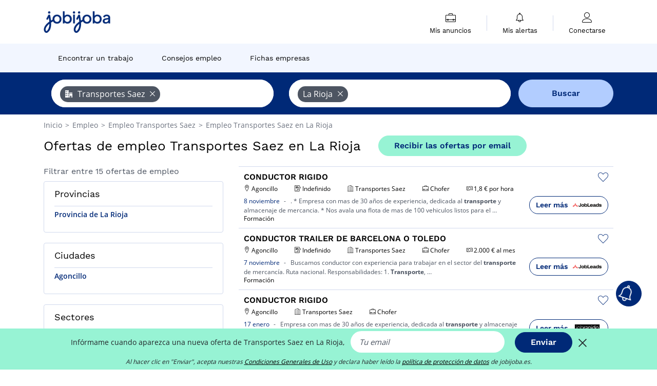

--- FILE ---
content_type: text/html; charset=UTF-8
request_url: https://www.jobijoba.es/ofertas-empleo/transportes-saez-empleos-en-ccaa-la-rioja
body_size: 14355
content:
<!DOCTYPE html>
<html lang="es-ES">
<head>
    <meta http-equiv="content-type" content="text/html; charset=utf-8"/>
    <link rel="shortcut icon" type="image/x-icon" href="/build/images/favicon.ico"/>
    <link rel="apple-touch-icon" sizes="192x192" href="/build/images/icons/icon-192x192.png"/>
    <title>Ofertas de empleo Transportes Saez en La Rioja - Jobijoba España</title>
    <meta name="description" content="Enero 2026 - Si buscas trabajo en Transportes Saez, existen 15 ofertas de empleo en La Rioja. Accede a todas las ofertas de empleo de Transportes Saez en La Rioja."/>
    <link rel="canonical" href="https://www.jobijoba.es/ofertas-empleo/transportes-saez-empleos-en-ccaa-la-rioja"/>
    <meta name="theme-color" content="#ffffff">
    <meta name="viewport"
          content="width=device-width, height=device-height, initial-scale=1.0, maximum-scale=1.0, user-scalable=1"/>
    <meta name="robots" content="index, follow">
    <meta name="google" content="nositelinkssearchbox"/>
    <link rel="preconnect" href="https://jobijoba.imgix.net/">
    <link rel="preconnect" href="https://accounts.google.com"/>
    <link rel="preconnect" href="https://www.googletagmanager.com"/>
    <link rel="preconnect" href="https://sdk.privacy-center.org"/>
    <link rel="manifest" type="application/json" href="/manifest.json" crossorigin="use-credentials">
    <link rel="preload" href="/build/fonts/WorkSans-Regular.393cfc4d.woff2" as="font" type="font/woff2" crossorigin="anonymous"/>
    <link rel="preload" href="/build/fonts/WorkSans-SemiBold.02545a07.woff2" as="font" type="font/woff2" crossorigin="anonymous"/>
    <link rel="preload" href="/build/fonts/open-sans-400.dfdc1a4b.woff2" as="font" type="font/woff2" crossorigin="anonymous"/>
    <link rel="preload" href="/build/fonts/icomoon.b9914f7e.woff2" as="font" type="font/woff2" crossorigin="anonymous"/>
    <meta property="og:title" content="Ofertas de empleo Transportes Saez en La Rioja - Jobijoba España">
    <meta property="og:description" content="Enero 2026 - Si buscas trabajo en Transportes Saez, existen 15 ofertas de empleo en La Rioja. Accede a todas las ofertas de empleo de Transportes Saez en La Rioja.">
    <meta property="og:url" content="https://www.jobijoba.es/ofertas-empleo/transportes-saez-empleos-en-ccaa-la-rioja">
    <meta property="og:site_name" content="Jobijoba">
    <meta property="og:image" content="https://www.jobijoba.es/build/images/logo-jobijoba-200x200.jpg">
    <meta property="og:image:type" content="image/jpeg">
    <meta property="og:image:width" content="200">
    <meta property="og:image:height" content="200">
    <meta property="og:locale" content="es_ES">
    <meta property="og:type" content="website">

    <meta property="fb:app_id" content="689484424481557" />

    <meta name="twitter:card" content="summary" />
    <meta name="twitter:site" content="@JobiJoba_ES" />

                <link rel="stylesheet" href="/build/8543.3e817814.css"><link rel="stylesheet" href="/build/8298.9407c636.css">
    
    <link rel="stylesheet" href="/build/5176.36ebcf9b.css"><link rel="stylesheet" href="/build/results.a9195d6a.css">

    



    <script nonce="ErIfBoR6ENCutAo7gO/ZmQ==">
                                    
        window.dataLayer = window.dataLayer || [];
        window.dataLayer.push({
            'categoryPage': 'search_results_index',
            'sujetPage': 'search_results',
            'typePage': 'index_company_region',                             'Metier' : '',
                'Domaine' : '',
                'Localite' : 'la rioja',
                'jobCounter' : 15,
                    });
    </script>

    <script nonce="ErIfBoR6ENCutAo7gO/ZmQ==" type="text/javascript">
        var _paq = window._paq || [];
    </script>

    <!-- Google Tag Manager -->
<script nonce="ErIfBoR6ENCutAo7gO/ZmQ==">
window.didomiOnReady = window.didomiOnReady || [];
window.didomiOnReady.push(function () {
    (function(w,d,s,l,i){w[l]=w[l]||[];w[l].push({'gtm.start':
        new Date().getTime(),event:'gtm.js'});var f=d.getElementsByTagName(s)[0],
        j=d.createElement(s),dl=l!='dataLayer'?'&l='+l:'';j.async=true;j.src=
        'https://www.googletagmanager.com/gtm.js?id='+i+dl;f.parentNode.insertBefore(j,f);
    })(window,document,'script','dataLayer','GTM-MZGGGQS');
});
</script>
<!-- End Google Tag Manager -->


        </head>
<body>

        
            <header>
    <div id="header-wrapper" class="header-container" itemscope itemtype="http://www.schema.org/SiteNavigationElement">
        <div id="header-navbar-anchor"></div>
        <div class="navbar header-navbar py-0">
            <button type="button" class="header-navbar-menu js-menu">
                <div class="line-1"></div>
                <div class="line-2"></div>
                <div class="line-3"></div>
            </button>
            <div class="container navbar-container">
                <a class="navbar-brand d-flex align-items-center" href="/">
                    <img class="navbar-logo" src="/build/images/logo_jobijoba.png?v2025-01-21" alt="Empleo" title="Empleos" width="255" height="70">
                </a>
                <div class="nav navbar-right navbar-links d-flex align-items-center">
                                        <div class="navbar-links-group">
                                                <div class="navbar-link d-flex flex-md-row flex-lg-column " data-href="/my-search-history" itemprop="url">
                            <span class="navbar-link-icon icon-resume-briefcase"></span>
                            <span class="navbar-link-label" itemprop="name">Mis anuncios</span>
                            <span class="border-active"></span>
                        </div>
                        <span class="navbar-link-separator"></span>
                        <div class="navbar-link d-flex flex-md-row flex-lg-column " data-href="/my-alerts" itemprop="url">
                            <span class="navbar-link-icon icon-bell"></span>
                            <span class="navbar-link-label" itemprop="name">Mis alertas</span>
                            <span class="border-active"></span>
                        </div>
                        <span class="navbar-link-separator"></span>
                        <a class="navbar-link d-flex flex-md-row flex-lg-column " href="/my-profile" rel="nofollow" itemprop="url">
                            <span class="navbar-link-icon icon-user-account"></span>
                            <span class="navbar-link-label" itemprop="name">
                                                                    Conectarse                                                            </span>
                            <span class="border-active"></span>
                        </a>
                    </div>
                </div>
            </div>
                            <button type="button" class="navbar-toggle navbar-search d-sm-block d-md-block d-lg-none">
                    <span class="icon-search"></span>
                </button>
                    </div>

        <div class="header-subnavbar py-0">
            <div class="container subnavbar-container">
                <div class="subnavbar">
                    <div class="subnavbar-links-group d-flex">
                                                                                <a itemprop="url" href="/ofertas-empleo" 
                                    class="subnavbar-link d-flex align-items-center ">
                                <span itemprop="name">Encontrar un trabajo</span>
                            </a>
                                                                                                                                                                        <a itemprop="url" href="/dosieres"
                                    class="subnavbar-link d-flex align-items-center ">
                                    <span itemprop="name">Consejos empleo</span>
                                </a>
                                                                                                                                                <a itemprop="url" href="/empresas"
                                    class="subnavbar-link d-flex align-items-center ">
                                    <span itemprop="name">Fichas empresas</span>
                                </a>
                                                                        </div>
                </div>
            </div>
        </div>

    </div>

    </header>
    
        
<div id="form">
    <div id="header-search-box-anchor"></div>
    <div id="header-search-box" class="search-box-common">
        <img alt="" src="/build/images/cover-home.jpg" class="search-box-img d-flex d-lg-none d-xl-none" srcset="/build/images/cover-home-576.jpg 576w, /build/images/cover-home-768.jpg 768w, /build/images/cover-home-992.jpg 992w, /build/images/cover-home-1200.jpg 1200w">
        <div class="container container-searchbox">
            <div id="search-box">
                <div class="clearfix d-flex flex-column flex-lg-row">
                    <div id="form_what" class="suggest col-12 col-lg-5">
                        <div id="form_what_input"
                             data-text="¿Qué empleo estás buscando?"
                             class="w-100">
                        </div>
                    </div>

                                            <div id="form_where" class="suggest col-12 col-lg-5">
                            <div id="form_where_perimeter">
                                <select id="form_where_perimeter_select" class="ui-multiselect-perimeter">
                                                                            <option value="0" class="perimeter-option" >
                                            0 km
                                        </option>
                                                                            <option value="10" class="perimeter-option" >
                                            10 km
                                        </option>
                                                                            <option value="15" class="perimeter-option" >
                                            15 km
                                        </option>
                                                                            <option value="20" class="perimeter-option" selected>
                                            20 km
                                        </option>
                                                                            <option value="50" class="perimeter-option" >
                                            50 km
                                        </option>
                                                                    </select>
                            </div>
                            <div id="form_where_input" data-text="¿Dónde?" class="w-100"></div>
                        </div>
                    
                    <span id="form_submit_btn" class="search-box-button col-12 col-lg-2">Buscar</span>
                </div>
            </div>
        </div>
    </div>
</div>

    


    
            <div class="container">
                <div id="wo-breadcrumbs" class="c_breadcrumb" itemscope itemtype="http://schema.org/BreadcrumbList">
        <span itemprop="itemListElement" itemscope itemtype="http://schema.org/ListItem">
            <a itemprop="item" href="/" title="Inicio">
                <span itemprop="name">
                    Inicio                </span>
                <meta itemprop="position" content="1" />
            </a>
        </span>

                    <span class="wo-separator"> &gt; </span>
            <span itemprop="itemListElement" itemscope itemtype="http://schema.org/ListItem">
                                <a itemprop="item" href="/ofertas-empleo" title="Empleo">
                                    <span itemprop="name">
                        Empleo
                    </span>
                    <meta itemprop="position" content="2" />
                                </a>
                            </span>
                    <span class="wo-separator"> &gt; </span>
            <span itemprop="itemListElement" itemscope itemtype="http://schema.org/ListItem">
                                <a itemprop="item" href="/ofertas-empleo/transportes-saez-empleos" title="Empleo Transportes Saez ">
                                    <span itemprop="name">
                        Empleo Transportes Saez 
                    </span>
                    <meta itemprop="position" content="3" />
                                </a>
                            </span>
                    <span class="wo-separator"> &gt; </span>
            <span itemprop="itemListElement" itemscope itemtype="http://schema.org/ListItem">
                                <a itemprop="item" href="/ofertas-empleo/transportes-saez-empleos-en-ccaa-la-rioja" title="Empleo Transportes Saez en La Rioja">
                                    <span itemprop="name">
                        Empleo Transportes Saez en La Rioja
                    </span>
                    <meta itemprop="position" content="4" />
                                </a>
                            </span>
            </div>

        </div>
    
    <div class="container results-container">
        <div class="results-header row">
            <div class="col-12">
                <h1 class="results-h1 jj-text-xlarge">
                    Ofertas de empleo Transportes Saez en La Rioja
                </h1>
                <span class="alert-button button-secondary c_button" data-search-id="" data-origin="top" data-url="https://www.jobijoba.es/alert/create">
                    Recibir las ofertas por email
                </span>
            </div>
        </div>
        <div class="row">
            <div class="filters col-12 col-lg-4">
            <div class="row">
            <div class="col-md-12 clearfix">
                
            </div>
        </div>
        <h2 id="filter-title" class="filter-h2 d-flex justify-content-between jj-text-xsmall">
        Filtrar entre 15 ofertas de empleo
        <span class="mobile-icon">
            <span class="icon-arrow-down2"></span>
            <span class="icon-arrow-up2"></span>
        </span>
    </h2>
                                                                                <div class="filter-card" id="departments">
        <div class="filter-card-header d-flex justify-content-between">
            Provincias
            <span class="mobile-icon">
                <span class="icon-arrow-down2"></span>
                <span class="icon-arrow-up2"></span>
            </span>
        </div>
        <div class="filter-card-body">
                                                                            
                                                
                                
                <div class="jj-border">
                    <a href="/ofertas-empleo/transportes-saez-empleos-en-p-provincia-de-la-rioja" class="filter-link" title="Empleo Transportes Saez en Provincia de La Rioja">
                                        Provincia de La Rioja
                    </a>
                </div>
            
                    </div>
    </div>
                                                                            <div class="filter-card" id="cities">
        <div class="filter-card-header d-flex justify-content-between">
            Ciudades
            <span class="mobile-icon">
                <span class="icon-arrow-down2"></span>
                <span class="icon-arrow-up2"></span>
            </span>
        </div>
        <div class="filter-card-body">
                                                                            
                                                
                                
                <div class="jj-border">
                    <a href="/ofertas-empleo/transportes-saez-empleos-en-agoncillo" class="filter-link" title="Empleo Transportes Saez en Agoncillo">
                                        Agoncillo
                    </a>
                </div>
            
                    </div>
    </div>
                                                        <div class="filter-card" id="sectors">
        <div class="filter-card-header d-flex justify-content-between">
            Sectores
            <span class="mobile-icon">
                <span class="icon-arrow-down2"></span>
                <span class="icon-arrow-up2"></span>
            </span>
        </div>
        <div class="filter-card-body">
                                                                            
                                                
                                                                    
                <div class="jj-border">
                    <div data-href="/query/?what=transporte_transportes-saez&amp;where=ccaa-la-rioja&amp;where_type=region&amp;perimeter=0" class="filter-link" title="Empleo Transporte en La Rioja">
                                        Transporte
                    </div>
                </div>
                                                                
                                                
                                                                    
                <div class="jj-border">
                    <div data-href="/query/?what=administracion_transportes-saez&amp;where=ccaa-la-rioja&amp;where_type=region&amp;perimeter=0" class="filter-link" title="Empleo Administración en La Rioja">
                                        Administración
                    </div>
                </div>
                                                                
                                                
                                                                    
                <div class="jj-border">
                    <div data-href="/query/?what=logistica_transportes-saez&amp;where=ccaa-la-rioja&amp;where_type=region&amp;perimeter=0" class="filter-link" title="Empleo Logística en La Rioja">
                                        Logística
                    </div>
                </div>
            
                    </div>
    </div>
                                            <div class="filter-card" id="subsectors">
        <div class="filter-card-header d-flex justify-content-between">
            Subsectores
            <span class="mobile-icon">
                <span class="icon-arrow-down2"></span>
                <span class="icon-arrow-up2"></span>
            </span>
        </div>
        <div class="filter-card-body">
                                                                            
                                                
                                                                    
                <div class="jj-border">
                    <div data-href="/query/?what=transporte-por-carretera_transportes-saez&amp;where=ccaa-la-rioja&amp;where_type=region&amp;perimeter=0" class="filter-link" title="Empleo Transporte por carretera en La Rioja">
                                        Transporte por carretera
                    </div>
                </div>
            
                    </div>
    </div>
                                            <div class="filter-card" id="jobtitles">
        <div class="filter-card-header d-flex justify-content-between">
            Profesiones
            <span class="mobile-icon">
                <span class="icon-arrow-down2"></span>
                <span class="icon-arrow-up2"></span>
            </span>
        </div>
        <div class="filter-card-body">
                                                                            
                                                
                                                                    
                <div class="jj-border">
                    <div data-href="/query/?what=conductor_transportes-saez&amp;where=ccaa-la-rioja&amp;where_type=region&amp;perimeter=0" class="filter-link" title="Empleo Chofer en La Rioja">
                                        Chofer
                    </div>
                </div>
                                                                
                                                
                                                                    
                <div class="jj-border">
                    <div data-href="/query/?what=empleado-administrativo_transportes-saez&amp;where=ccaa-la-rioja&amp;where_type=region&amp;perimeter=0" class="filter-link" title="Empleo Empleado administrativo en La Rioja">
                                        Empleado administrativo
                    </div>
                </div>
                                                                
                                                
                                                                    
                <div class="jj-border">
                    <div data-href="/query/?what=mozo-de-almacen_transportes-saez&amp;where=ccaa-la-rioja&amp;where_type=region&amp;perimeter=0" class="filter-link" title="Empleo Mozo de almacén en La Rioja">
                                        Mozo de almacén
                    </div>
                </div>
            
                    </div>
    </div>
        
        
                
            
        
    <div class="filter-card" id="publication_date">
        <div class="filter-card-header d-flex justify-content-between">
            Fecha de publicación
            <span class="mobile-icon">
                <span class="icon-arrow-down2"></span>
                <span class="icon-arrow-up2"></span>
            </span>
        </div>
        <div class="filter-card-body">
                                                                    <div class="jj-border">
                                            <div data-href="/query/?what=transportes-saez&amp;where=ccaa-la-rioja&amp;where_type=region&amp;perimeter=0&amp;period=24_hours" class="filter-link">
                            Ultimas 24h
                        </div>
                    
                </div>
                                                                    <div class="jj-border">
                                            <div data-href="/query/?what=transportes-saez&amp;where=ccaa-la-rioja&amp;where_type=region&amp;perimeter=0&amp;period=7_days" class="filter-link">
                            Ultimos 7 días
                        </div>
                    
                </div>
                                                                    <div class="jj-border">
                                            <div data-href="/query/?what=transportes-saez&amp;where=ccaa-la-rioja&amp;where_type=region&amp;perimeter=0&amp;period=15_days" class="filter-link">
                            Ultimos 15 días
                        </div>
                    
                </div>
                                                                    <div class="jj-border">
                                            <div data-href="/query/?what=transportes-saez&amp;where=ccaa-la-rioja&amp;where_type=region&amp;perimeter=0&amp;period=30_days" class="filter-link">
                            Ultimos 30 días
                        </div>
                    
                </div>
                    </div>
    </div>
            <div class="filter-card" id="contract_type">
        <div class="filter-card-header d-flex justify-content-between">
            Contratos
            <span class="mobile-icon">
                <span class="icon-arrow-down2"></span>
                <span class="icon-arrow-up2"></span>
            </span>
        </div>
        <div class="filter-card-body">
            
                            <div class="jj-border">
                    <label class="contract-type-label" for="Indefinido">
                    <input id="Indefinido" type="checkbox" value="Indefinido" >
                    <span class="contract-label">
                        Indefinido
                    </span>
                    </label>
                </div>
                            <div class="jj-border">
                    <label class="contract-type-label" for="Temporal">
                    <input id="Temporal" type="checkbox" value="Temporal" >
                    <span class="contract-label">
                        Temporal
                    </span>
                    </label>
                </div>
                            <div class="jj-border">
                    <label class="contract-type-label" for="Interino">
                    <input id="Interino" type="checkbox" value="Interino" >
                    <span class="contract-label">
                        Interino
                    </span>
                    </label>
                </div>
                            <div class="jj-border">
                    <label class="contract-type-label" for="Autónomo">
                    <input id="Autónomo" type="checkbox" value="Autónomo" >
                    <span class="contract-label">
                        Autónomo
                    </span>
                    </label>
                </div>
                            <div class="jj-border">
                    <label class="contract-type-label" for="Becario">
                    <input id="Becario" type="checkbox" value="Becario" >
                    <span class="contract-label">
                        Becario
                    </span>
                    </label>
                </div>
                        <button id="contract-submit" class="button-outline" type="button" data-target="https://www.jobijoba.es/query/?what=transportes-saez&amp;where=ccaa-la-rioja&amp;whereType=region&amp;perimeter=0">Confirmar</button>
        </div>
    </div>


                <div id="filters-anchor"></div>
        <div id="filters-fixed" style="display: none;">
            <div class="filter-card-header">
                <p class="filter-fixed-title">Cambiar mis filtros</p>
            </div>
            <div class="filter-card-body">
                                    <div class="border-top">
                        <a class="filter-link" href="#departments">Provincias</a>
                    </div>
                                    <div class="border-top">
                        <a class="filter-link" href="#cities">Ciudades</a>
                    </div>
                                    <div class="border-top">
                        <a class="filter-link" href="#sectors">Sectores</a>
                    </div>
                                    <div class="border-top">
                        <a class="filter-link" href="#subsectors">Subsectores</a>
                    </div>
                                    <div class="border-top">
                        <a class="filter-link" href="#jobtitles">Profesiones</a>
                    </div>
                                    <div class="border-top">
                        <a class="filter-link" href="#publication_date">Fecha de publicación</a>
                    </div>
                                    <div class="border-top">
                        <a class="filter-link" href="#contract_type">Contratos</a>
                    </div>
                            </div>
        </div>
    </div>            <div class="right-column col-12 col-lg-8">
        <div class="offers">
                    




<div class="offer" data-id="ad_b89e5df957ae2dbbae008a442a316b5d">
    <div class="actions float-right d-flex">
        <span class="icon-save-ad  icon-heart-empty js-save-ad "
              title="Guardar la oferta"></span>
    </div>

            <div data-atc="uggcf://jjj=pt=wbovwbon=pt=rf/erqverpg/bssre/511/o89r5qs957nr2qoonr008n442n316o5q" class="offer-link encoded-offer-link js-target" data-product="{&quot;event&quot;:&quot;productClick&quot;,&quot;email&quot;:&quot;&quot;,&quot;ecommerce&quot;:{&quot;click&quot;:{&quot;actionField&quot;:{&quot;list&quot;:&quot;search_results_index&quot;},&quot;products&quot;:[{&quot;name&quot;:&quot;CONDUCTOR RIGIDO&quot;,&quot;id&quot;:&quot;b89e5df957ae2dbbae008a442a316b5d&quot;,&quot;price&quot;:0,&quot;brand&quot;:&quot;Transportes Saez&quot;,&quot;category&quot;:&quot;Transporte&quot;,&quot;variant&quot;:&quot;emploi_payant_sponso&quot;,&quot;rhw&quot;:1342316.75,&quot;chw&quot;:1341285,&quot;bhw&quot;:1342316.75,&quot;ahw&quot;:1341285,&quot;position&quot;:1,&quot;dimension24&quot;:&quot;aimwel_jobleads.es&quot;,&quot;customerName&quot;:&quot;JobLeads GmbH&quot;,&quot;mv_test&quot;:&quot;true&quot;}]}}}">
    
        <div class="offer-header">
            <h3 class="offer-header-title">
                CONDUCTOR RIGIDO
            </h3>

            
            <div class="offer-features">
                                    <span class="feature">
                    <span class="iconwrap">
                        <span class="icon-map-marker"></span>
                    </span>
                    <span>Agoncillo</span>
                                                                                </span>
                                                                                                        <span class="feature">
                                <span class="iconwrap">
                                    <span class="icon-register"></span>
                                </span>
                                <span>Indefinido</span>
                            </span>
                                                                                                <span class="feature">
                    <span class="iconwrap">
                        <span class="icon-apartment"></span>
                    </span>
                    <span>
                        Transportes Saez
                                            </span>
                </span>
                
                                    <span class="feature">
                        <span class="iconwrap">
                            <span class="icon-resume-briefcase"></span>
                        </span>
                        <span>Chofer</span>
                    </span>
                
                                    <div class="feature">
                        <span class="iconwrap">
                            <span class="icon-banknot"></span>
                        </span>
                        1,8 € por hora
                    </div>
                            </div>
        </div>
        <div class="d-flex justify-content-between">
            <div class="d-inline description-wrapper">
                
                <span class="text-primary publication_date">
                    8 noviembre
                </span>
                <span class="separator">-</span>
                <span class="description">
                    <span class="d-none d-lg-inline"></span>. * Empresa con mas de 30 años de experiencia, dedicada al <strong>transporte</strong> y almacenaje de mercancia. *<span class="d-none d-lg-inline"> Nos avala una flota de mas de 100 vehiculos listos para el</span><span> &hellip;</span>
                </span>
                                    <div class="sponsorised">Formación</div>
                            </div>
            <div class="candidate d-none d-lg-block">
                <div class="button-outline candidate-btn">
                    <span class="d-inline-flex align-items-center">
                        <span class="candidate-btn-label">Leer más</span>
                        <img class="thumbnailIcon" src="https://www.jobijoba.es/image/partner/aimwel_jobleads.es.gif" alt="aimwel_jobleads.es" title="aimwel_jobleads.es" />
                    </span>
                </div>
            </div>
        </div>

            </div>
    </div>
                                




<div class="offer" data-id="ad_231333b2d70e91f658fd1929916a2b24">
    <div class="actions float-right d-flex">
        <span class="icon-save-ad  icon-heart-empty js-save-ad "
              title="Guardar la oferta"></span>
    </div>

            <div data-atc="uggcf://jjj=pt=wbovwbon=pt=rf/erqverpg/bssre/511/231333o2q70r91s658sq1929916n2o24" class="offer-link encoded-offer-link js-target" data-product="{&quot;event&quot;:&quot;productClick&quot;,&quot;email&quot;:&quot;&quot;,&quot;ecommerce&quot;:{&quot;click&quot;:{&quot;actionField&quot;:{&quot;list&quot;:&quot;search_results_index&quot;},&quot;products&quot;:[{&quot;name&quot;:&quot;CONDUCTOR TRAILER DE BARCELONA O TOLEDO&quot;,&quot;id&quot;:&quot;231333b2d70e91f658fd1929916a2b24&quot;,&quot;price&quot;:0,&quot;brand&quot;:&quot;Transportes Saez&quot;,&quot;category&quot;:&quot;Transporte&quot;,&quot;variant&quot;:&quot;emploi_payant_sponso&quot;,&quot;rhw&quot;:1342316.75,&quot;chw&quot;:1341285,&quot;bhw&quot;:1342316.75,&quot;ahw&quot;:1341285,&quot;position&quot;:2,&quot;dimension24&quot;:&quot;aimwel_jobleads.es&quot;,&quot;customerName&quot;:&quot;JobLeads GmbH&quot;,&quot;mv_test&quot;:&quot;true&quot;}]}}}">
    
        <div class="offer-header">
            <h3 class="offer-header-title">
                CONDUCTOR TRAILER DE BARCELONA O TOLEDO
            </h3>

            
            <div class="offer-features">
                                    <span class="feature">
                    <span class="iconwrap">
                        <span class="icon-map-marker"></span>
                    </span>
                    <span>Agoncillo</span>
                                                                                </span>
                                                                                                        <span class="feature">
                                <span class="iconwrap">
                                    <span class="icon-register"></span>
                                </span>
                                <span>Indefinido</span>
                            </span>
                                                                                                <span class="feature">
                    <span class="iconwrap">
                        <span class="icon-apartment"></span>
                    </span>
                    <span>
                        Transportes Saez
                                            </span>
                </span>
                
                                    <span class="feature">
                        <span class="iconwrap">
                            <span class="icon-resume-briefcase"></span>
                        </span>
                        <span>Chofer</span>
                    </span>
                
                                    <div class="feature">
                        <span class="iconwrap">
                            <span class="icon-banknot"></span>
                        </span>
                        2.000 € al mes
                    </div>
                            </div>
        </div>
        <div class="d-flex justify-content-between">
            <div class="d-inline description-wrapper">
                
                <span class="text-primary publication_date">
                    7 noviembre
                </span>
                <span class="separator">-</span>
                <span class="description">
                    <span class="d-none d-lg-inline"></span>Buscamos conductor con experiencia para trabajar en el sector del <strong>transporte</strong> de mercancía. Ruta<span class="d-none d-lg-inline"> nacional. Responsabilidades: 1. <strong>Transporte</strong>,</span><span> &hellip;</span>
                </span>
                                    <div class="sponsorised">Formación</div>
                            </div>
            <div class="candidate d-none d-lg-block">
                <div class="button-outline candidate-btn">
                    <span class="d-inline-flex align-items-center">
                        <span class="candidate-btn-label">Leer más</span>
                        <img class="thumbnailIcon" src="https://www.jobijoba.es/image/partner/aimwel_jobleads.es.gif" alt="aimwel_jobleads.es" title="aimwel_jobleads.es" />
                    </span>
                </div>
            </div>
        </div>

            </div>
    </div>
                                




<div class="offer" data-id="ad_495033b2e08ecbdb13482189068bd155">
    <div class="actions float-right d-flex">
        <span class="icon-save-ad  icon-heart-empty js-save-ad "
              title="Guardar la oferta"></span>
    </div>

            <div data-atc="uggcf://jjj=pt=wbovwbon=pt=rf/erqverpg/bssre/511/495033o2r08rpoqo13482189068oq155" class="offer-link encoded-offer-link js-target" data-product="{&quot;event&quot;:&quot;productClick&quot;,&quot;email&quot;:&quot;&quot;,&quot;ecommerce&quot;:{&quot;click&quot;:{&quot;actionField&quot;:{&quot;list&quot;:&quot;search_results_index&quot;},&quot;products&quot;:[{&quot;name&quot;:&quot;CONDUCTOR RIGIDO&quot;,&quot;id&quot;:&quot;495033b2e08ecbdb13482189068bd155&quot;,&quot;price&quot;:0,&quot;brand&quot;:&quot;Transportes Saez&quot;,&quot;category&quot;:&quot;Transporte&quot;,&quot;variant&quot;:&quot;emploi_payant_sponso&quot;,&quot;rhw&quot;:1341491.35,&quot;chw&quot;:1341285,&quot;bhw&quot;:1341491.35,&quot;ahw&quot;:1341285,&quot;position&quot;:3,&quot;dimension24&quot;:&quot;jobrapido.es_dynamic&quot;,&quot;customerName&quot;:&quot;Jobrapido S.r.l&quot;,&quot;mv_test&quot;:&quot;true&quot;}]}}}">
    
        <div class="offer-header">
            <h3 class="offer-header-title">
                CONDUCTOR RIGIDO
            </h3>

            
            <div class="offer-features">
                                    <span class="feature">
                    <span class="iconwrap">
                        <span class="icon-map-marker"></span>
                    </span>
                    <span>Agoncillo</span>
                                                                                </span>
                                                                    <span class="feature">
                    <span class="iconwrap">
                        <span class="icon-apartment"></span>
                    </span>
                    <span>
                        Transportes Saez
                                            </span>
                </span>
                
                                    <span class="feature">
                        <span class="iconwrap">
                            <span class="icon-resume-briefcase"></span>
                        </span>
                        <span>Chofer</span>
                    </span>
                
                            </div>
        </div>
        <div class="d-flex justify-content-between">
            <div class="d-inline description-wrapper">
                
                <span class="text-primary publication_date">
                    17 enero
                </span>
                <span class="separator">-</span>
                <span class="description">
                    <span class="d-none d-lg-inline"></span>Empresa con mas de 30 años de experiencia, dedicada al <strong>transporte</strong> y almacenaje de mercancia.<span class="d-none d-lg-inline"> &hellip; Nos avala una flota de mas de 100 vehiculos listos para</span><span> &hellip;</span>
                </span>
                                    <div class="sponsorised">Formación</div>
                            </div>
            <div class="candidate d-none d-lg-block">
                <div class="button-outline candidate-btn">
                    <span class="d-inline-flex align-items-center">
                        <span class="candidate-btn-label">Leer más</span>
                        <img class="thumbnailIcon" src="https://www.jobijoba.es/image/partner/jobrapido.es_dynamic.gif" alt="jobrapido.es_dynamic" title="jobrapido.es_dynamic" />
                    </span>
                </div>
            </div>
        </div>

            </div>
    </div>
                        </div>

    <div class="offers">
                    




<div class="offer" data-id="ad_616a80e26d7f6786632e19d21364a02f">
    <div class="actions float-right d-flex">
        <span class="icon-save-ad  icon-heart-empty js-save-ad "
              title="Guardar la oferta"></span>
    </div>

            <div data-atc="uggcf://jjj=pt=wbovwbon=pt=rf/erqverpg/bssre/69/616n80r26q7s6786632r19q21364n02s" class="offer-link encoded-offer-link js-target" data-product="{&quot;event&quot;:&quot;productClick&quot;,&quot;email&quot;:&quot;&quot;,&quot;ecommerce&quot;:{&quot;click&quot;:{&quot;actionField&quot;:{&quot;list&quot;:&quot;search_results_index&quot;},&quot;products&quot;:[{&quot;name&quot;:&quot;Conductor Rigido&quot;,&quot;id&quot;:&quot;616a80e26d7f6786632e19d21364a02f&quot;,&quot;price&quot;:0,&quot;brand&quot;:&quot;Transportes Saez&quot;,&quot;category&quot;:&quot;Transporte&quot;,&quot;variant&quot;:&quot;emploi_payant_exact&quot;,&quot;rhw&quot;:1341511.9849999999,&quot;chw&quot;:1341285,&quot;bhw&quot;:1341491.35,&quot;ahw&quot;:1341285,&quot;position&quot;:4,&quot;dimension24&quot;:&quot;jobtome.com_es&quot;,&quot;customerName&quot;:&quot;Jobtome International SA&quot;,&quot;mv_test&quot;:&quot;true&quot;}]}}}">
    
        <div class="offer-header">
            <h3 class="offer-header-title">
                Conductor Rigido
            </h3>

            
            <div class="offer-features">
                                    <span class="feature">
                    <span class="iconwrap">
                        <span class="icon-map-marker"></span>
                    </span>
                    <span>Agoncillo</span>
                                                                                </span>
                                                                    <span class="feature">
                    <span class="iconwrap">
                        <span class="icon-apartment"></span>
                    </span>
                    <span>
                        Transportes Saez
                                            </span>
                </span>
                
                                    <span class="feature">
                        <span class="iconwrap">
                            <span class="icon-resume-briefcase"></span>
                        </span>
                        <span>Chofer</span>
                    </span>
                
                            </div>
        </div>
        <div class="d-flex justify-content-between">
            <div class="d-inline description-wrapper">
                                    <a class="permalink-link" href="https://www.jobijoba.es/oferta-empleo/69/616a80e26d7f6786632e19d21364a02f" title="Conductor Rigido">
                        <span class="permalink-icon icon-eye2"></span>
                    </a>
                
                <span class="text-primary publication_date">
                    17 enero
                </span>
                <span class="separator">-</span>
                <span class="description">
                    <span class="d-none d-lg-inline"></span>.- Empresa con mas de 30 años de experiencia, dedicada al <strong>transporte</strong> y almacenaje de mercancia.-<span class="d-none d-lg-inline"> Nos avala una flota de mas de 100 vehiculos listos para el</span><span> &hellip;</span>
                </span>
                            </div>
            <div class="candidate d-none d-lg-block">
                <div class="button-outline candidate-btn">
                    <span class="d-inline-flex align-items-center">
                        <span class="candidate-btn-label">Leer más</span>
                        <img class="thumbnailIcon" src="https://www.jobijoba.es/image/partner/jobtome.com_es.gif" alt="jobtome.com_es" title="jobtome.com_es" />
                    </span>
                </div>
            </div>
        </div>

            </div>
    </div>
                                                                                




<div class="offer" data-id="ad_3d358780793e52478c0f9d9b53cf1d4f">
    <div class="actions float-right d-flex">
        <span class="icon-save-ad  icon-heart-empty js-save-ad "
              title="Guardar la oferta"></span>
    </div>

            <div data-atc="uggcf://jjj=pt=wbovwbon=pt=rf/bsregn-rzcyrb/69/3q358780793r52478p0s9q9o53ps1q4s" class="offer-link encoded-offer-link " data-product="{&quot;event&quot;:&quot;productClick&quot;,&quot;email&quot;:&quot;&quot;,&quot;ecommerce&quot;:{&quot;click&quot;:{&quot;actionField&quot;:{&quot;list&quot;:&quot;search_results_index&quot;},&quot;products&quot;:[{&quot;name&quot;:&quot;Dpto. Rrhh Empresa de Transporte (Agoncillo)&quot;,&quot;id&quot;:&quot;3d358780793e52478c0f9d9b53cf1d4f&quot;,&quot;price&quot;:0,&quot;brand&quot;:&quot;Transportes Saez&quot;,&quot;category&quot;:&quot;none&quot;,&quot;variant&quot;:&quot;emploi_organic_exact&quot;,&quot;rhw&quot;:1341285,&quot;chw&quot;:1341285,&quot;bhw&quot;:1341285,&quot;ahw&quot;:1341285,&quot;position&quot;:5,&quot;dimension24&quot;:&quot;kitempleo.es_organic&quot;,&quot;customerName&quot;:&quot;RPB &amp; Co Sac&quot;,&quot;mv_test&quot;:&quot;true&quot;}]}}}">
    
        <div class="offer-header">
            <h3 class="offer-header-title">
                Dpto. Rrhh Empresa de Transporte (Agoncillo)
            </h3>

            
            <div class="offer-features">
                                    <span class="feature">
                    <span class="iconwrap">
                        <span class="icon-map-marker"></span>
                    </span>
                    <span>Agoncillo</span>
                                                                                </span>
                                                                    <span class="feature">
                    <span class="iconwrap">
                        <span class="icon-apartment"></span>
                    </span>
                    <span>
                        Transportes Saez
                                            </span>
                </span>
                
                
                            </div>
        </div>
        <div class="d-flex justify-content-between">
            <div class="d-inline description-wrapper">
                                    <a class="permalink-link" href="https://www.jobijoba.es/oferta-empleo/69/3d358780793e52478c0f9d9b53cf1d4f" title="Dpto. Rrhh Empresa de Transporte (Agoncillo)">
                        <span class="permalink-icon icon-eye2"></span>
                    </a>
                
                <span class="text-primary publication_date">
                    17 enero
                </span>
                <span class="separator">-</span>
                <span class="description">
                    <span class="d-none d-lg-inline"></span> el departamento de Recursos Humanos. Tareas 1- Organización del personal. 2- Tareas<span class="d-none d-lg-inline"> administrativas relacionadas con el puesto, altas/bajas, contratos,</span><span> &hellip;</span>
                </span>
                            </div>
            <div class="candidate d-none d-lg-block">
                <div class="button-outline candidate-btn">
                    <span class="d-inline-flex align-items-center">
                        <span class="candidate-btn-label">Leer más</span>
                        <img class="thumbnailIcon" src="https://www.jobijoba.es/image/partner/kitempleo.es_organic.gif" alt="kitempleo.es_organic" title="kitempleo.es_organic" />
                    </span>
                </div>
            </div>
        </div>

            </div>
    </div>
                                                                                




<div class="offer" data-id="ad_498d59681f67a07d8b67f580e67c1cc0">
    <div class="actions float-right d-flex">
        <span class="icon-save-ad  icon-heart-empty js-save-ad "
              title="Guardar la oferta"></span>
    </div>

            <div data-atc="uggcf://jjj=pt=wbovwbon=pt=rf/bsregn-rzcyrb/69/498q59681s67n07q8o67s580r67p1pp0" class="offer-link encoded-offer-link " data-product="{&quot;event&quot;:&quot;productClick&quot;,&quot;email&quot;:&quot;&quot;,&quot;ecommerce&quot;:{&quot;click&quot;:{&quot;actionField&quot;:{&quot;list&quot;:&quot;search_results_index&quot;},&quot;products&quot;:[{&quot;name&quot;:&quot;Mozo de Almac\u00e9n (Agoncillo)&quot;,&quot;id&quot;:&quot;498d59681f67a07d8b67f580e67c1cc0&quot;,&quot;price&quot;:0,&quot;brand&quot;:&quot;Transportes Saez&quot;,&quot;category&quot;:&quot;Log\u00edstica&quot;,&quot;variant&quot;:&quot;emploi_organic_exact&quot;,&quot;rhw&quot;:1341285,&quot;chw&quot;:1341285,&quot;bhw&quot;:1341285,&quot;ahw&quot;:1341285,&quot;position&quot;:6,&quot;dimension24&quot;:&quot;kitempleo.es_organic&quot;,&quot;customerName&quot;:&quot;RPB &amp; Co Sac&quot;,&quot;mv_test&quot;:&quot;true&quot;}]}}}">
    
        <div class="offer-header">
            <h3 class="offer-header-title">
                Mozo de Almacén (Agoncillo)
            </h3>

            
            <div class="offer-features">
                                    <span class="feature">
                    <span class="iconwrap">
                        <span class="icon-map-marker"></span>
                    </span>
                    <span>Agoncillo</span>
                                                                                </span>
                                                                    <span class="feature">
                    <span class="iconwrap">
                        <span class="icon-apartment"></span>
                    </span>
                    <span>
                        Transportes Saez
                                            </span>
                </span>
                
                                    <span class="feature">
                        <span class="iconwrap">
                            <span class="icon-resume-briefcase"></span>
                        </span>
                        <span>Mozo de almacén</span>
                    </span>
                
                            </div>
        </div>
        <div class="d-flex justify-content-between">
            <div class="d-inline description-wrapper">
                                    <a class="permalink-link" href="https://www.jobijoba.es/oferta-empleo/69/498d59681f67a07d8b67f580e67c1cc0" title="Mozo de Almacén (Agoncillo)">
                        <span class="permalink-icon icon-eye2"></span>
                    </a>
                
                <span class="text-primary publication_date">
                    17 enero
                </span>
                <span class="separator">-</span>
                <span class="description">
                    <span class="d-none d-lg-inline"></span> la descarga, clasificación y almacenaje de mercancía, revisar y controlar el envío y recepción de<span class="d-none d-lg-inline"> estos, preparación de pedidos y carga en camiones.</span><span> &hellip;</span>
                </span>
                            </div>
            <div class="candidate d-none d-lg-block">
                <div class="button-outline candidate-btn">
                    <span class="d-inline-flex align-items-center">
                        <span class="candidate-btn-label">Leer más</span>
                        <img class="thumbnailIcon" src="https://www.jobijoba.es/image/partner/kitempleo.es_organic.gif" alt="kitempleo.es_organic" title="kitempleo.es_organic" />
                    </span>
                </div>
            </div>
        </div>

            </div>
    </div>
                                                                        <div id="afscontainer1" class="afs-container"></div>
                                                                                            




<div class="offer" data-id="ad_78e417d1329048975adda00355932226">
    <div class="actions float-right d-flex">
        <span class="icon-save-ad  icon-heart-empty js-save-ad "
              title="Guardar la oferta"></span>
    </div>

            <div data-atc="uggcf://jjj=pt=wbovwbon=pt=rf/bsregn-rzcyrb/69/78r417q1329048975nqqn00355932226" class="offer-link encoded-offer-link " data-product="{&quot;event&quot;:&quot;productClick&quot;,&quot;email&quot;:&quot;&quot;,&quot;ecommerce&quot;:{&quot;click&quot;:{&quot;actionField&quot;:{&quot;list&quot;:&quot;search_results_index&quot;},&quot;products&quot;:[{&quot;name&quot;:&quot;CONDUCTOR RIGIDO (Agoncillo)&quot;,&quot;id&quot;:&quot;78e417d1329048975adda00355932226&quot;,&quot;price&quot;:0,&quot;brand&quot;:&quot;Transportes Saez&quot;,&quot;category&quot;:&quot;Transporte&quot;,&quot;variant&quot;:&quot;emploi_organic_exact&quot;,&quot;rhw&quot;:1341285,&quot;chw&quot;:1341285,&quot;bhw&quot;:1341285,&quot;ahw&quot;:1341285,&quot;position&quot;:7,&quot;dimension24&quot;:&quot;kitempleo.es_organic&quot;,&quot;customerName&quot;:&quot;RPB &amp; Co Sac&quot;,&quot;mv_test&quot;:&quot;true&quot;}]}}}">
    
        <div class="offer-header">
            <h3 class="offer-header-title">
                CONDUCTOR RIGIDO (Agoncillo)
            </h3>

            
            <div class="offer-features">
                                    <span class="feature">
                    <span class="iconwrap">
                        <span class="icon-map-marker"></span>
                    </span>
                    <span>Agoncillo</span>
                                                                                </span>
                                                                    <span class="feature">
                    <span class="iconwrap">
                        <span class="icon-apartment"></span>
                    </span>
                    <span>
                        Transportes Saez
                                            </span>
                </span>
                
                                    <span class="feature">
                        <span class="iconwrap">
                            <span class="icon-resume-briefcase"></span>
                        </span>
                        <span>Chofer</span>
                    </span>
                
                            </div>
        </div>
        <div class="d-flex justify-content-between">
            <div class="d-inline description-wrapper">
                                    <a class="permalink-link" href="https://www.jobijoba.es/oferta-empleo/69/78e417d1329048975adda00355932226" title="CONDUCTOR RIGIDO (Agoncillo)">
                        <span class="permalink-icon icon-eye2"></span>
                    </a>
                
                <span class="text-primary publication_date">
                    17 enero
                </span>
                <span class="separator">-</span>
                <span class="description">
                    <span class="d-none d-lg-inline"></span>. - Empresa con mas de 30 años de experiencia, dedicada al <strong>transporte</strong> y almacenaje de mercancia. -<span class="d-none d-lg-inline"> Nos avala una flota de mas de 100 vehiculos listos para el</span><span> &hellip;</span>
                </span>
                            </div>
            <div class="candidate d-none d-lg-block">
                <div class="button-outline candidate-btn">
                    <span class="d-inline-flex align-items-center">
                        <span class="candidate-btn-label">Leer más</span>
                        <img class="thumbnailIcon" src="https://www.jobijoba.es/image/partner/kitempleo.es_organic.gif" alt="kitempleo.es_organic" title="kitempleo.es_organic" />
                    </span>
                </div>
            </div>
        </div>

            </div>
    </div>
                                                                                




<div class="offer" data-id="ad_e737e3a61ff75acfdc655414504bad1c">
    <div class="actions float-right d-flex">
        <span class="icon-save-ad  icon-heart-empty js-save-ad "
              title="Guardar la oferta"></span>
    </div>

            <div data-atc="uggcf://jjj=pt=wbovwbon=pt=rf/bsregn-rzcyrb/69/r737r3n61ss75npsqp655414504onq1p" class="offer-link encoded-offer-link " data-product="{&quot;event&quot;:&quot;productClick&quot;,&quot;email&quot;:&quot;&quot;,&quot;ecommerce&quot;:{&quot;click&quot;:{&quot;actionField&quot;:{&quot;list&quot;:&quot;search_results_index&quot;},&quot;products&quot;:[{&quot;name&quot;:&quot;Chofer Tr\u00e1iler y R\u00edgido. Ruta Nacional y La Rioja (Agoncillo)&quot;,&quot;id&quot;:&quot;e737e3a61ff75acfdc655414504bad1c&quot;,&quot;price&quot;:0,&quot;brand&quot;:&quot;Transportes Saez&quot;,&quot;category&quot;:&quot;Transporte&quot;,&quot;variant&quot;:&quot;emploi_organic_exact&quot;,&quot;rhw&quot;:1341285,&quot;chw&quot;:1341285,&quot;bhw&quot;:1341285,&quot;ahw&quot;:1341285,&quot;position&quot;:8,&quot;dimension24&quot;:&quot;kitempleo.es_organic&quot;,&quot;customerName&quot;:&quot;RPB &amp; Co Sac&quot;,&quot;mv_test&quot;:&quot;true&quot;}]}}}">
    
        <div class="offer-header">
            <h3 class="offer-header-title">
                Chofer Tráiler y Rígido. Ruta Nacional y La Rioja (Agoncillo)
            </h3>

            
            <div class="offer-features">
                                    <span class="feature">
                    <span class="iconwrap">
                        <span class="icon-map-marker"></span>
                    </span>
                    <span>Agoncillo</span>
                                                                                </span>
                                                                    <span class="feature">
                    <span class="iconwrap">
                        <span class="icon-apartment"></span>
                    </span>
                    <span>
                        Transportes Saez
                                            </span>
                </span>
                
                                    <span class="feature">
                        <span class="iconwrap">
                            <span class="icon-resume-briefcase"></span>
                        </span>
                        <span>Chofer</span>
                    </span>
                
                            </div>
        </div>
        <div class="d-flex justify-content-between">
            <div class="d-inline description-wrapper">
                                    <a class="permalink-link" href="https://www.jobijoba.es/oferta-empleo/69/e737e3a61ff75acfdc655414504bad1c" title="Chofer Tráiler y Rígido. Ruta Nacional y La Rioja (Agoncillo)">
                        <span class="permalink-icon icon-eye2"></span>
                    </a>
                
                <span class="text-primary publication_date">
                    17 enero
                </span>
                <span class="separator">-</span>
                <span class="description">
                    <span class="d-none d-lg-inline"></span>Buscamos conductor con expereciencia para trabajar en el sector del <strong>transporte</strong> de mercancías por<span class="d-none d-lg-inline"> carretera. Ruta fija nacional o regional (provincias</span><span> &hellip;</span>
                </span>
                            </div>
            <div class="candidate d-none d-lg-block">
                <div class="button-outline candidate-btn">
                    <span class="d-inline-flex align-items-center">
                        <span class="candidate-btn-label">Leer más</span>
                        <img class="thumbnailIcon" src="https://www.jobijoba.es/image/partner/kitempleo.es_organic.gif" alt="kitempleo.es_organic" title="kitempleo.es_organic" />
                    </span>
                </div>
            </div>
        </div>

            </div>
    </div>
                                                                                




<div class="offer" data-id="ad_b78c9f3d09962f3bfeecf5e8240aaeee">
    <div class="actions float-right d-flex">
        <span class="icon-save-ad  icon-heart-empty js-save-ad "
              title="Guardar la oferta"></span>
    </div>

            <div data-atc="uggcf://jjj=pt=wbovwbon=pt=rf/bsregn-rzcyrb/69/o78p9s3q09962s3osrrps5r8240nnrrr" class="offer-link encoded-offer-link " data-product="{&quot;event&quot;:&quot;productClick&quot;,&quot;email&quot;:&quot;&quot;,&quot;ecommerce&quot;:{&quot;click&quot;:{&quot;actionField&quot;:{&quot;list&quot;:&quot;search_results_index&quot;},&quot;products&quot;:[{&quot;name&quot;:&quot;CONDUCTOR RIGIDO (Agoncillo)&quot;,&quot;id&quot;:&quot;b78c9f3d09962f3bfeecf5e8240aaeee&quot;,&quot;price&quot;:0,&quot;brand&quot;:&quot;Transportes Saez&quot;,&quot;category&quot;:&quot;Transporte&quot;,&quot;variant&quot;:&quot;emploi_organic_exact&quot;,&quot;rhw&quot;:1341285,&quot;chw&quot;:1341285,&quot;bhw&quot;:1341285,&quot;ahw&quot;:1341285,&quot;position&quot;:9,&quot;dimension24&quot;:&quot;kitempleo.es_organic&quot;,&quot;customerName&quot;:&quot;RPB &amp; Co Sac&quot;,&quot;mv_test&quot;:&quot;true&quot;}]}}}">
    
        <div class="offer-header">
            <h3 class="offer-header-title">
                CONDUCTOR RIGIDO (Agoncillo)
            </h3>

            
            <div class="offer-features">
                                    <span class="feature">
                    <span class="iconwrap">
                        <span class="icon-map-marker"></span>
                    </span>
                    <span>Agoncillo</span>
                                                                                </span>
                                                                    <span class="feature">
                    <span class="iconwrap">
                        <span class="icon-apartment"></span>
                    </span>
                    <span>
                        Transportes Saez
                                            </span>
                </span>
                
                                    <span class="feature">
                        <span class="iconwrap">
                            <span class="icon-resume-briefcase"></span>
                        </span>
                        <span>Chofer</span>
                    </span>
                
                            </div>
        </div>
        <div class="d-flex justify-content-between">
            <div class="d-inline description-wrapper">
                                    <a class="permalink-link" href="https://www.jobijoba.es/oferta-empleo/69/b78c9f3d09962f3bfeecf5e8240aaeee" title="CONDUCTOR RIGIDO (Agoncillo)">
                        <span class="permalink-icon icon-eye2"></span>
                    </a>
                
                <span class="text-primary publication_date">
                    16 enero
                </span>
                <span class="separator">-</span>
                <span class="description">
                    <span class="d-none d-lg-inline"></span>. - Empresa con mas de 30 años de experiencia, dedicada al <strong>transporte</strong> y almacenaje de mercancia. -<span class="d-none d-lg-inline"> Nos avala una flota de mas de 100 vehiculos listos para el</span><span> &hellip;</span>
                </span>
                            </div>
            <div class="candidate d-none d-lg-block">
                <div class="button-outline candidate-btn">
                    <span class="d-inline-flex align-items-center">
                        <span class="candidate-btn-label">Leer más</span>
                        <img class="thumbnailIcon" src="https://www.jobijoba.es/image/partner/kitempleo.es_organic.gif" alt="kitempleo.es_organic" title="kitempleo.es_organic" />
                    </span>
                </div>
            </div>
        </div>

            </div>
    </div>
                                                                                    <div id="afscontainer2" class="afs-container"></div>
                                                                                




<div class="offer" data-id="ad_bdaab5fade33edf02aa886cac3f78505">
    <div class="actions float-right d-flex">
        <span class="icon-save-ad  icon-heart-empty js-save-ad "
              title="Guardar la oferta"></span>
    </div>

            <div data-atc="uggcf://jjj=pt=wbovwbon=pt=rf/bsregn-rzcyrb/69/oqnno5snqr33rqs02nn886pnp3s78505" class="offer-link encoded-offer-link " data-product="{&quot;event&quot;:&quot;productClick&quot;,&quot;email&quot;:&quot;&quot;,&quot;ecommerce&quot;:{&quot;click&quot;:{&quot;actionField&quot;:{&quot;list&quot;:&quot;search_results_index&quot;},&quot;products&quot;:[{&quot;name&quot;:&quot;Conductor Trailer De Barcelona O Toledo Agoncillo&quot;,&quot;id&quot;:&quot;bdaab5fade33edf02aa886cac3f78505&quot;,&quot;price&quot;:0,&quot;brand&quot;:&quot;Transportes Saez&quot;,&quot;category&quot;:&quot;Transporte&quot;,&quot;variant&quot;:&quot;emploi_organic_exact&quot;,&quot;rhw&quot;:1341285,&quot;chw&quot;:1341285,&quot;bhw&quot;:1341285,&quot;ahw&quot;:1341285,&quot;position&quot;:10,&quot;dimension24&quot;:&quot;kitempleo.es_organic&quot;,&quot;customerName&quot;:&quot;RPB &amp; Co Sac&quot;,&quot;mv_test&quot;:&quot;true&quot;}]}}}">
    
        <div class="offer-header">
            <h3 class="offer-header-title">
                Conductor Trailer De Barcelona O Toledo Agoncillo
            </h3>

            
            <div class="offer-features">
                                    <span class="feature">
                    <span class="iconwrap">
                        <span class="icon-map-marker"></span>
                    </span>
                    <span>Agoncillo</span>
                                                                                </span>
                                                                    <span class="feature">
                    <span class="iconwrap">
                        <span class="icon-apartment"></span>
                    </span>
                    <span>
                        Transportes Saez
                                            </span>
                </span>
                
                                    <span class="feature">
                        <span class="iconwrap">
                            <span class="icon-resume-briefcase"></span>
                        </span>
                        <span>Chofer</span>
                    </span>
                
                            </div>
        </div>
        <div class="d-flex justify-content-between">
            <div class="d-inline description-wrapper">
                                    <a class="permalink-link" href="https://www.jobijoba.es/oferta-empleo/69/bdaab5fade33edf02aa886cac3f78505" title="Conductor Trailer De Barcelona O Toledo Agoncillo">
                        <span class="permalink-icon icon-eye2"></span>
                    </a>
                
                <span class="text-primary publication_date">
                    16 enero
                </span>
                <span class="separator">-</span>
                <span class="description">
                    <span class="d-none d-lg-inline"></span>Buscamos conductor con experiencia para trabajar en el sector del <strong>transporte</strong> de mercancía. Ruta<span class="d-none d-lg-inline"> nacional. Responsabilidades: <strong>Transporte</strong>,</span><span> &hellip;</span>
                </span>
                            </div>
            <div class="candidate d-none d-lg-block">
                <div class="button-outline candidate-btn">
                    <span class="d-inline-flex align-items-center">
                        <span class="candidate-btn-label">Leer más</span>
                        <img class="thumbnailIcon" src="https://www.jobijoba.es/image/partner/kitempleo.es_organic.gif" alt="kitempleo.es_organic" title="kitempleo.es_organic" />
                    </span>
                </div>
            </div>
        </div>

            </div>
    </div>
                                                                                




<div class="offer" data-id="ad_bee8f855be7694db2807280164849792">
    <div class="actions float-right d-flex">
        <span class="icon-save-ad  icon-heart-empty js-save-ad "
              title="Guardar la oferta"></span>
    </div>

            <div data-atc="uggcf://jjj=pt=wbovwbon=pt=rf/bsregn-rzcyrb/69/orr8s855or7694qo2807280164849792" class="offer-link encoded-offer-link " data-product="{&quot;event&quot;:&quot;productClick&quot;,&quot;email&quot;:&quot;&quot;,&quot;ecommerce&quot;:{&quot;click&quot;:{&quot;actionField&quot;:{&quot;list&quot;:&quot;search_results_index&quot;},&quot;products&quot;:[{&quot;name&quot;:&quot;Conductor Rigido Agoncillo&quot;,&quot;id&quot;:&quot;bee8f855be7694db2807280164849792&quot;,&quot;price&quot;:0,&quot;brand&quot;:&quot;Transportes Saez&quot;,&quot;category&quot;:&quot;Transporte&quot;,&quot;variant&quot;:&quot;emploi_organic_exact&quot;,&quot;rhw&quot;:1341285,&quot;chw&quot;:1341285,&quot;bhw&quot;:1341285,&quot;ahw&quot;:1341285,&quot;position&quot;:11,&quot;dimension24&quot;:&quot;kitempleo.es_organic&quot;,&quot;customerName&quot;:&quot;RPB &amp; Co Sac&quot;,&quot;mv_test&quot;:&quot;true&quot;}]}}}">
    
        <div class="offer-header">
            <h3 class="offer-header-title">
                Conductor Rigido Agoncillo
            </h3>

            
            <div class="offer-features">
                                    <span class="feature">
                    <span class="iconwrap">
                        <span class="icon-map-marker"></span>
                    </span>
                    <span>Agoncillo</span>
                                                                                </span>
                                                                    <span class="feature">
                    <span class="iconwrap">
                        <span class="icon-apartment"></span>
                    </span>
                    <span>
                        Transportes Saez
                                            </span>
                </span>
                
                                    <span class="feature">
                        <span class="iconwrap">
                            <span class="icon-resume-briefcase"></span>
                        </span>
                        <span>Chofer</span>
                    </span>
                
                            </div>
        </div>
        <div class="d-flex justify-content-between">
            <div class="d-inline description-wrapper">
                                    <a class="permalink-link" href="https://www.jobijoba.es/oferta-empleo/69/bee8f855be7694db2807280164849792" title="Conductor Rigido Agoncillo">
                        <span class="permalink-icon icon-eye2"></span>
                    </a>
                
                <span class="text-primary publication_date">
                    16 enero
                </span>
                <span class="separator">-</span>
                <span class="description">
                    <span class="d-none d-lg-inline"></span>Empresa con mas de 30 años de experiencia, dedicada al <strong>transporte</strong> y almacenaje de mercancia.<span class="d-none d-lg-inline"> &hellip; Nos avala una flota de mas de 100 vehiculos listos para</span><span> &hellip;</span>
                </span>
                            </div>
            <div class="candidate d-none d-lg-block">
                <div class="button-outline candidate-btn">
                    <span class="d-inline-flex align-items-center">
                        <span class="candidate-btn-label">Leer más</span>
                        <img class="thumbnailIcon" src="https://www.jobijoba.es/image/partner/kitempleo.es_organic.gif" alt="kitempleo.es_organic" title="kitempleo.es_organic" />
                    </span>
                </div>
            </div>
        </div>

            </div>
    </div>
                                                                                




<div class="offer" data-id="ad_77c874645f2568326cad80652477a2bf">
    <div class="actions float-right d-flex">
        <span class="icon-save-ad  icon-heart-empty js-save-ad "
              title="Guardar la oferta"></span>
    </div>

            <div data-atc="uggcf://jjj=pt=wbovwbon=pt=rf/erqverpg/bssre/69/77p874645s2568326pnq80652477n2os" class="offer-link encoded-offer-link js-target" data-product="{&quot;event&quot;:&quot;productClick&quot;,&quot;email&quot;:&quot;&quot;,&quot;ecommerce&quot;:{&quot;click&quot;:{&quot;actionField&quot;:{&quot;list&quot;:&quot;search_results_index&quot;},&quot;products&quot;:[{&quot;name&quot;:&quot;Auxilir Administrativo departamento Calidad&quot;,&quot;id&quot;:&quot;77c874645f2568326cad80652477a2bf&quot;,&quot;price&quot;:0,&quot;brand&quot;:&quot;Transportes Saez&quot;,&quot;category&quot;:&quot;Administraci\u00f3n&quot;,&quot;variant&quot;:&quot;emploi_payant_exact&quot;,&quot;rhw&quot;:1341491.35,&quot;chw&quot;:1341285,&quot;bhw&quot;:1341491.35,&quot;ahw&quot;:1341285,&quot;position&quot;:12,&quot;dimension24&quot;:&quot;jobrapido.es_dynamic&quot;,&quot;customerName&quot;:&quot;Jobrapido S.r.l&quot;,&quot;mv_test&quot;:&quot;true&quot;}]}}}">
    
        <div class="offer-header">
            <h3 class="offer-header-title">
                Auxilir Administrativo departamento Calidad
            </h3>

            
            <div class="offer-features">
                                    <span class="feature">
                    <span class="iconwrap">
                        <span class="icon-map-marker"></span>
                    </span>
                    <span>Agoncillo</span>
                                                                                </span>
                                                                    <span class="feature">
                    <span class="iconwrap">
                        <span class="icon-apartment"></span>
                    </span>
                    <span>
                        Transportes Saez
                                            </span>
                </span>
                
                                    <span class="feature">
                        <span class="iconwrap">
                            <span class="icon-resume-briefcase"></span>
                        </span>
                        <span>Empleado administrativo</span>
                    </span>
                
                            </div>
        </div>
        <div class="d-flex justify-content-between">
            <div class="d-inline description-wrapper">
                                    <a class="permalink-link" href="https://www.jobijoba.es/oferta-empleo/69/77c874645f2568326cad80652477a2bf" title="Auxilir Administrativo departamento Calidad">
                        <span class="permalink-icon icon-eye2"></span>
                    </a>
                
                <span class="text-primary publication_date">
                    15 enero
                </span>
                <span class="separator">-</span>
                <span class="description">
                    <span class="d-none d-lg-inline"></span>Empresa con mas de 30 años de experiencia, dedicada al <strong>transporte</strong> y almacenaje de mercancia.<span class="d-none d-lg-inline"> &hellip; Nos avala una flota de mas de 100 vehiculos listos para</span><span> &hellip;</span>
                </span>
                            </div>
            <div class="candidate d-none d-lg-block">
                <div class="button-outline candidate-btn">
                    <span class="d-inline-flex align-items-center">
                        <span class="candidate-btn-label">Leer más</span>
                        <img class="thumbnailIcon" src="https://www.jobijoba.es/image/partner/jobrapido.es_dynamic.gif" alt="jobrapido.es_dynamic" title="jobrapido.es_dynamic" />
                    </span>
                </div>
            </div>
        </div>

            </div>
    </div>
                                                                                




<div class="offer" data-id="ad_c5a9098d1fd6b38b5a8dd5cfc6b23cc4">
    <div class="actions float-right d-flex">
        <span class="icon-save-ad  icon-heart-empty js-save-ad "
              title="Guardar la oferta"></span>
    </div>

            <div data-atc="uggcf://jjj=pt=wbovwbon=pt=rf/bsregn-rzcyrb/69/p5n9098q1sq6o38o5n8qq5psp6o23pp4" class="offer-link encoded-offer-link " data-product="{&quot;event&quot;:&quot;productClick&quot;,&quot;email&quot;:&quot;&quot;,&quot;ecommerce&quot;:{&quot;click&quot;:{&quot;actionField&quot;:{&quot;list&quot;:&quot;search_results_index&quot;},&quot;products&quot;:[{&quot;name&quot;:&quot;Conductor Rigido. Carnet C (Agoncillo)&quot;,&quot;id&quot;:&quot;c5a9098d1fd6b38b5a8dd5cfc6b23cc4&quot;,&quot;price&quot;:0,&quot;brand&quot;:&quot;Transportes Saez&quot;,&quot;category&quot;:&quot;Transporte&quot;,&quot;variant&quot;:&quot;emploi_organic_exact&quot;,&quot;rhw&quot;:1341285,&quot;chw&quot;:1341285,&quot;bhw&quot;:1341285,&quot;ahw&quot;:1341285,&quot;position&quot;:13,&quot;dimension24&quot;:&quot;kitempleo.es_organic&quot;,&quot;customerName&quot;:&quot;RPB &amp; Co Sac&quot;,&quot;mv_test&quot;:&quot;true&quot;}]}}}">
    
        <div class="offer-header">
            <h3 class="offer-header-title">
                Conductor Rigido. Carnet C (Agoncillo)
            </h3>

            
            <div class="offer-features">
                                    <span class="feature">
                    <span class="iconwrap">
                        <span class="icon-map-marker"></span>
                    </span>
                    <span>Agoncillo</span>
                                                                                </span>
                                                                    <span class="feature">
                    <span class="iconwrap">
                        <span class="icon-apartment"></span>
                    </span>
                    <span>
                        Transportes Saez
                                            </span>
                </span>
                
                                    <span class="feature">
                        <span class="iconwrap">
                            <span class="icon-resume-briefcase"></span>
                        </span>
                        <span>Chofer</span>
                    </span>
                
                            </div>
        </div>
        <div class="d-flex justify-content-between">
            <div class="d-inline description-wrapper">
                                    <a class="permalink-link" href="https://www.jobijoba.es/oferta-empleo/69/c5a9098d1fd6b38b5a8dd5cfc6b23cc4" title="Conductor Rigido. Carnet C (Agoncillo)">
                        <span class="permalink-icon icon-eye2"></span>
                    </a>
                
                <span class="text-primary publication_date">
                    15 enero
                </span>
                <span class="separator">-</span>
                <span class="description">
                    <span class="d-none d-lg-inline"></span>Tareas <strong>Transporte</strong>, manipulación y supervisión de la mercancia.<span class="d-none d-lg-inline"></span>
                </span>
                            </div>
            <div class="candidate d-none d-lg-block">
                <div class="button-outline candidate-btn">
                    <span class="d-inline-flex align-items-center">
                        <span class="candidate-btn-label">Leer más</span>
                        <img class="thumbnailIcon" src="https://www.jobijoba.es/image/partner/kitempleo.es_organic.gif" alt="kitempleo.es_organic" title="kitempleo.es_organic" />
                    </span>
                </div>
            </div>
        </div>

            </div>
    </div>
                                                                                




<div class="offer" data-id="ad_c9761f0c35403f11f5c7c6f8e8ecb020">
    <div class="actions float-right d-flex">
        <span class="icon-save-ad  icon-heart-empty js-save-ad "
              title="Guardar la oferta"></span>
    </div>

            <div data-atc="uggcf://jjj=pt=wbovwbon=pt=rf/bsregn-rzcyrb/69/p9761s0p35403s11s5p7p6s8r8rpo020" class="offer-link encoded-offer-link " data-product="{&quot;event&quot;:&quot;productClick&quot;,&quot;email&quot;:&quot;&quot;,&quot;ecommerce&quot;:{&quot;click&quot;:{&quot;actionField&quot;:{&quot;list&quot;:&quot;search_results_index&quot;},&quot;products&quot;:[{&quot;name&quot;:&quot;CONDUCTOR TRAILER DE BARCELONA O TOLEDO (Agoncillo)&quot;,&quot;id&quot;:&quot;c9761f0c35403f11f5c7c6f8e8ecb020&quot;,&quot;price&quot;:0,&quot;brand&quot;:&quot;Transportes Saez&quot;,&quot;category&quot;:&quot;Transporte&quot;,&quot;variant&quot;:&quot;emploi_organic_exact&quot;,&quot;rhw&quot;:1341285,&quot;chw&quot;:1341285,&quot;bhw&quot;:1341285,&quot;ahw&quot;:1341285,&quot;position&quot;:14,&quot;dimension24&quot;:&quot;kitempleo.es_organic&quot;,&quot;customerName&quot;:&quot;RPB &amp; Co Sac&quot;,&quot;mv_test&quot;:&quot;true&quot;}]}}}">
    
        <div class="offer-header">
            <h3 class="offer-header-title">
                CONDUCTOR TRAILER DE BARCELONA O TOLEDO (Agoncillo)
            </h3>

            
            <div class="offer-features">
                                    <span class="feature">
                    <span class="iconwrap">
                        <span class="icon-map-marker"></span>
                    </span>
                    <span>Agoncillo</span>
                                                                                </span>
                                                                    <span class="feature">
                    <span class="iconwrap">
                        <span class="icon-apartment"></span>
                    </span>
                    <span>
                        Transportes Saez
                                            </span>
                </span>
                
                                    <span class="feature">
                        <span class="iconwrap">
                            <span class="icon-resume-briefcase"></span>
                        </span>
                        <span>Chofer</span>
                    </span>
                
                            </div>
        </div>
        <div class="d-flex justify-content-between">
            <div class="d-inline description-wrapper">
                                    <a class="permalink-link" href="https://www.jobijoba.es/oferta-empleo/69/c9761f0c35403f11f5c7c6f8e8ecb020" title="CONDUCTOR TRAILER DE BARCELONA O TOLEDO (Agoncillo)">
                        <span class="permalink-icon icon-eye2"></span>
                    </a>
                
                <span class="text-primary publication_date">
                    15 enero
                </span>
                <span class="separator">-</span>
                <span class="description">
                    <span class="d-none d-lg-inline"></span>Buscamos conductor con experiencia para trabajar en el sector del <strong>transporte</strong> de mercancía. Ruta<span class="d-none d-lg-inline"> nacional. Responsabilidades: 1. <strong>Transporte</strong>,</span><span> &hellip;</span>
                </span>
                            </div>
            <div class="candidate d-none d-lg-block">
                <div class="button-outline candidate-btn">
                    <span class="d-inline-flex align-items-center">
                        <span class="candidate-btn-label">Leer más</span>
                        <img class="thumbnailIcon" src="https://www.jobijoba.es/image/partner/kitempleo.es_organic.gif" alt="kitempleo.es_organic" title="kitempleo.es_organic" />
                    </span>
                </div>
            </div>
        </div>

            </div>
    </div>
                                                                                




<div class="offer" data-id="ad_985bbddf1666b4ed41d51429ba1f272c">
    <div class="actions float-right d-flex">
        <span class="icon-save-ad  icon-heart-empty js-save-ad "
              title="Guardar la oferta"></span>
    </div>

            <div data-atc="uggcf://jjj=pt=wbovwbon=pt=rf/erqverpg/bssre/69/985ooqqs1666o4rq41q51429on1s272p" class="offer-link encoded-offer-link js-target" data-product="{&quot;event&quot;:&quot;productClick&quot;,&quot;email&quot;:&quot;&quot;,&quot;ecommerce&quot;:{&quot;click&quot;:{&quot;actionField&quot;:{&quot;list&quot;:&quot;search_results_index&quot;},&quot;products&quot;:[{&quot;name&quot;:&quot;CONDUCTOR RIGIDO&quot;,&quot;id&quot;:&quot;985bbddf1666b4ed41d51429ba1f272c&quot;,&quot;price&quot;:0,&quot;brand&quot;:&quot;Transportes Saez&quot;,&quot;category&quot;:&quot;Transporte&quot;,&quot;variant&quot;:&quot;emploi_payant_exact&quot;,&quot;rhw&quot;:1341491.35,&quot;chw&quot;:1341285,&quot;bhw&quot;:1341491.35,&quot;ahw&quot;:1341285,&quot;position&quot;:15,&quot;dimension24&quot;:&quot;jobrapido.es_dynamic&quot;,&quot;customerName&quot;:&quot;Jobrapido S.r.l&quot;,&quot;mv_test&quot;:&quot;true&quot;}]}}}">
    
        <div class="offer-header">
            <h3 class="offer-header-title">
                CONDUCTOR RIGIDO
            </h3>

            
            <div class="offer-features">
                                    <span class="feature">
                    <span class="iconwrap">
                        <span class="icon-map-marker"></span>
                    </span>
                    <span>Provincia de La Rioja</span>
                                                                                </span>
                                                                    <span class="feature">
                    <span class="iconwrap">
                        <span class="icon-apartment"></span>
                    </span>
                    <span>
                        Transportes Saez
                                            </span>
                </span>
                
                                    <span class="feature">
                        <span class="iconwrap">
                            <span class="icon-resume-briefcase"></span>
                        </span>
                        <span>Chofer</span>
                    </span>
                
                            </div>
        </div>
        <div class="d-flex justify-content-between">
            <div class="d-inline description-wrapper">
                                    <a class="permalink-link" href="https://www.jobijoba.es/oferta-empleo/69/985bbddf1666b4ed41d51429ba1f272c" title="CONDUCTOR RIGIDO">
                        <span class="permalink-icon icon-eye2"></span>
                    </a>
                
                <span class="text-primary publication_date">
                    12 enero
                </span>
                <span class="separator">-</span>
                <span class="description">
                    <span class="d-none d-lg-inline"></span>. * Empresa con mas de 30 años de experiencia, dedicada al <strong>transporte</strong> y almacenaje de mercancia. *<span class="d-none d-lg-inline"> Nos avala una flota de mas de 100 vehiculos listos para el</span><span> &hellip;</span>
                </span>
                            </div>
            <div class="candidate d-none d-lg-block">
                <div class="button-outline candidate-btn">
                    <span class="d-inline-flex align-items-center">
                        <span class="candidate-btn-label">Leer más</span>
                        <img class="thumbnailIcon" src="https://www.jobijoba.es/image/partner/jobrapido.es_dynamic.gif" alt="jobrapido.es_dynamic" title="jobrapido.es_dynamic" />
                    </span>
                </div>
            </div>
        </div>

            </div>
    </div>
                                                                                




<div class="offer" data-id="ad_7099003dccb475d32a1dce276ffa80b0">
    <div class="actions float-right d-flex">
        <span class="icon-save-ad  icon-heart-empty js-save-ad "
              title="Guardar la oferta"></span>
    </div>

            <div data-atc="uggcf://jjj=pt=wbovwbon=pt=rf/bsregn-rzcyrb/69/7099003qppo475q32n1qpr276ssn80o0" class="offer-link encoded-offer-link " data-product="{&quot;event&quot;:&quot;productClick&quot;,&quot;email&quot;:&quot;&quot;,&quot;ecommerce&quot;:{&quot;click&quot;:{&quot;actionField&quot;:{&quot;list&quot;:&quot;search_results_index&quot;},&quot;products&quot;:[{&quot;name&quot;:&quot;CONDUCTOR TRAILER DE BARCELONA O TOLEDO&quot;,&quot;id&quot;:&quot;7099003dccb475d32a1dce276ffa80b0&quot;,&quot;price&quot;:0,&quot;brand&quot;:&quot;Transportes Saez&quot;,&quot;category&quot;:&quot;Transporte&quot;,&quot;variant&quot;:&quot;emploi_payant_exact&quot;,&quot;rhw&quot;:1341336.5875,&quot;chw&quot;:1341285,&quot;bhw&quot;:1341285,&quot;ahw&quot;:1341285,&quot;position&quot;:16,&quot;dimension24&quot;:&quot;talent.es_0_bulk&quot;,&quot;customerName&quot;:&quot;Talent.com Inc&quot;,&quot;mv_test&quot;:&quot;true&quot;}]}}}">
    
        <div class="offer-header">
            <h3 class="offer-header-title">
                CONDUCTOR TRAILER DE BARCELONA O TOLEDO
            </h3>

            
            <div class="offer-features">
                                    <span class="feature">
                    <span class="iconwrap">
                        <span class="icon-map-marker"></span>
                    </span>
                    <span>Agoncillo</span>
                                                                                </span>
                                                                    <span class="feature">
                    <span class="iconwrap">
                        <span class="icon-apartment"></span>
                    </span>
                    <span>
                        Transportes Saez
                                            </span>
                </span>
                
                                    <span class="feature">
                        <span class="iconwrap">
                            <span class="icon-resume-briefcase"></span>
                        </span>
                        <span>Chofer</span>
                    </span>
                
                            </div>
        </div>
        <div class="d-flex justify-content-between">
            <div class="d-inline description-wrapper">
                                    <a class="permalink-link" href="https://www.jobijoba.es/oferta-empleo/69/7099003dccb475d32a1dce276ffa80b0" title="CONDUCTOR TRAILER DE BARCELONA O TOLEDO">
                        <span class="permalink-icon icon-eye2"></span>
                    </a>
                
                <span class="text-primary publication_date">
                    8 enero
                </span>
                <span class="separator">-</span>
                <span class="description">
                    <span class="d-none d-lg-inline"></span>Buscamos conductor con experiencia para trabajar en el sector del <strong>transporte</strong> de mercancia. Ruta<span class="d-none d-lg-inline"> nacional. Tareas <strong>Transporte</strong>, manipulación y</span><span> &hellip;</span>
                </span>
                            </div>
            <div class="candidate d-none d-lg-block">
                <div class="button-outline candidate-btn">
                    <span class="d-inline-flex align-items-center">
                        <span class="candidate-btn-label">Leer más</span>
                        <img class="thumbnailIcon" src="https://www.jobijoba.es/image/partner/talent.es_0_bulk.gif" alt="talent.es_0_bulk" title="talent.es_0_bulk" />
                    </span>
                </div>
            </div>
        </div>

            </div>
    </div>
                                                                                




<div class="offer" data-id="ad_dddad03c11367211c9334c09a15af7c2">
    <div class="actions float-right d-flex">
        <span class="icon-save-ad  icon-heart-empty js-save-ad "
              title="Guardar la oferta"></span>
    </div>

            <div data-atc="uggcf://jjj=pt=wbovwbon=pt=rf/erqverpg/bssre/69/qqqnq03p11367211p9334p09n15ns7p2" class="offer-link encoded-offer-link js-target" data-product="{&quot;event&quot;:&quot;productClick&quot;,&quot;email&quot;:&quot;&quot;,&quot;ecommerce&quot;:{&quot;click&quot;:{&quot;actionField&quot;:{&quot;list&quot;:&quot;search_results_index&quot;},&quot;products&quot;:[{&quot;name&quot;:&quot;Auxilir Administrativo departamento Calidad&quot;,&quot;id&quot;:&quot;dddad03c11367211c9334c09a15af7c2&quot;,&quot;price&quot;:0,&quot;brand&quot;:&quot;Transportes Saez&quot;,&quot;category&quot;:&quot;Administraci\u00f3n&quot;,&quot;variant&quot;:&quot;emploi_payant_exact&quot;,&quot;rhw&quot;:1341491.35,&quot;chw&quot;:1341285,&quot;bhw&quot;:1341491.35,&quot;ahw&quot;:1341285,&quot;position&quot;:17,&quot;dimension24&quot;:&quot;jobrapido.es_dynamic&quot;,&quot;customerName&quot;:&quot;Jobrapido S.r.l&quot;,&quot;mv_test&quot;:&quot;true&quot;}]}}}">
    
        <div class="offer-header">
            <h3 class="offer-header-title">
                Auxilir Administrativo departamento Calidad
            </h3>

            
            <div class="offer-features">
                                    <span class="feature">
                    <span class="iconwrap">
                        <span class="icon-map-marker"></span>
                    </span>
                    <span>Provincia de La Rioja</span>
                                                                                </span>
                                                                    <span class="feature">
                    <span class="iconwrap">
                        <span class="icon-apartment"></span>
                    </span>
                    <span>
                        Transportes Saez
                                            </span>
                </span>
                
                                    <span class="feature">
                        <span class="iconwrap">
                            <span class="icon-resume-briefcase"></span>
                        </span>
                        <span>Empleado administrativo</span>
                    </span>
                
                            </div>
        </div>
        <div class="d-flex justify-content-between">
            <div class="d-inline description-wrapper">
                                    <a class="permalink-link" href="https://www.jobijoba.es/oferta-empleo/69/dddad03c11367211c9334c09a15af7c2" title="Auxilir Administrativo departamento Calidad">
                        <span class="permalink-icon icon-eye2"></span>
                    </a>
                
                <span class="text-primary publication_date">
                    4 enero
                </span>
                <span class="separator">-</span>
                <span class="description">
                    <span class="d-none d-lg-inline"></span> internas y externas y todo lo deribado para la certificacion de calidad. Requisitos * Experiencia<span class="d-none d-lg-inline"> en calidad. * Vehiculo propio para el desplazamiento a la</span><span> &hellip;</span>
                </span>
                            </div>
            <div class="candidate d-none d-lg-block">
                <div class="button-outline candidate-btn">
                    <span class="d-inline-flex align-items-center">
                        <span class="candidate-btn-label">Leer más</span>
                        <img class="thumbnailIcon" src="https://www.jobijoba.es/image/partner/jobrapido.es_dynamic.gif" alt="jobrapido.es_dynamic" title="jobrapido.es_dynamic" />
                    </span>
                </div>
            </div>
        </div>

            </div>
    </div>
                                                                                




<div class="offer" data-id="ad_3fb2d68d559b3cf6d9ad591a81335d62">
    <div class="actions float-right d-flex">
        <span class="icon-save-ad  icon-heart-empty js-save-ad "
              title="Guardar la oferta"></span>
    </div>

            <div data-atc="uggcf://jjj=pt=wbovwbon=pt=rf/bsregn-rzcyrb/69/3so2q68q559o3ps6q9nq591n81335q62" class="offer-link encoded-offer-link " data-product="{&quot;event&quot;:&quot;productClick&quot;,&quot;email&quot;:&quot;&quot;,&quot;ecommerce&quot;:{&quot;click&quot;:{&quot;actionField&quot;:{&quot;list&quot;:&quot;search_results_index&quot;},&quot;products&quot;:[{&quot;name&quot;:&quot;CONDUCTOR RIGIDO&quot;,&quot;id&quot;:&quot;3fb2d68d559b3cf6d9ad591a81335d62&quot;,&quot;price&quot;:0,&quot;brand&quot;:&quot;Transportes Saez&quot;,&quot;category&quot;:&quot;Transporte&quot;,&quot;variant&quot;:&quot;emploi_organic_exact&quot;,&quot;rhw&quot;:1341285,&quot;chw&quot;:1341285,&quot;bhw&quot;:1341285,&quot;ahw&quot;:1341285,&quot;position&quot;:18,&quot;dimension24&quot;:&quot;adzuna.es_orga&quot;,&quot;customerName&quot;:&quot;Adzuna Ltd&quot;,&quot;mv_test&quot;:&quot;true&quot;}]}}}">
    
        <div class="offer-header">
            <h3 class="offer-header-title">
                CONDUCTOR RIGIDO
            </h3>

            
            <div class="offer-features">
                                    <span class="feature">
                    <span class="iconwrap">
                        <span class="icon-map-marker"></span>
                    </span>
                    <span>Provincia de La Rioja</span>
                                                                                </span>
                                                                    <span class="feature">
                    <span class="iconwrap">
                        <span class="icon-apartment"></span>
                    </span>
                    <span>
                        Transportes Saez
                                            </span>
                </span>
                
                                    <span class="feature">
                        <span class="iconwrap">
                            <span class="icon-resume-briefcase"></span>
                        </span>
                        <span>Chofer</span>
                    </span>
                
                            </div>
        </div>
        <div class="d-flex justify-content-between">
            <div class="d-inline description-wrapper">
                                    <a class="permalink-link" href="https://www.jobijoba.es/oferta-empleo/69/3fb2d68d559b3cf6d9ad591a81335d62" title="CONDUCTOR RIGIDO">
                        <span class="permalink-icon icon-eye2"></span>
                    </a>
                
                <span class="text-primary publication_date">
                    4 noviembre
                </span>
                <span class="separator">-</span>
                <span class="description">
                    <span class="d-none d-lg-inline"></span> Requisitos Imprescindible estar en posesión del carnet de conducir C y coche para el<span class="d-none d-lg-inline"> desplazamiento al centro de trabajo. Beneficios Remuneración DE 1800€</span><span> &hellip;</span>
                </span>
                            </div>
            <div class="candidate d-none d-lg-block">
                <div class="button-outline candidate-btn">
                    <span class="d-inline-flex align-items-center">
                        <span class="candidate-btn-label">Leer más</span>
                        <img class="thumbnailIcon" src="https://www.jobijoba.es/image/partner/adzuna.es_orga.gif" alt="adzuna.es_orga" title="adzuna.es_orga" />
                    </span>
                </div>
            </div>
        </div>

            </div>
    </div>
                                                                                </div>

    
            

<div class="coach-bubble company">
    <img class="coach" src="/build/images/results/coach.png" alt="coach"/>
    <div class="coach-title">
                                <span class="icon-office"></span>
                             Otras empresas

    </div>

            <div class="content jj-text-small">
                                                                        <a class="button-primary btn-link  m-1" href="/ofertas-empleo/cronoshare-com-empleos-en-ccaa-la-rioja">
                            Empleo Cronoshare.Com en La Rioja
                        </a>
                                                                                <a class="button-primary btn-link  m-1" href="/ofertas-empleo/cronoshare-empleos-en-ccaa-la-rioja">
                            Empleo Cronoshare en La Rioja
                        </a>
                                                                                <a class="button-primary btn-link  m-1" href="/ofertas-empleo/nortempo-empleos-en-ccaa-la-rioja">
                            Empleo Nortempo en La Rioja
                        </a>
                                                                                                                                                                                                                                                                                                                    </div>
    </div>
                


    

<div class="coach-bubble">
    <img class="coach" src="/build/images/results/coach.png" alt="coach"/>
    <div class="description">
        <div class="widen">
            <div class="coach-title">
                <span class="icon"></span>
                Autras búsquedas similares a Transportes Saez en La Rioja
            </div>
            <div class="suggestions-links">
                                                                    
    <a class="button-primary m-1"
       href="/ofertas-empleo/transportes-saez-empleos"
       title="Empleo Transportes Saez"> Empleo Transportes Saez
    </a>

                                                                                                                                                                                                    
    <a class="button-primary m-1"
       href="/ofertas-empleo/empleos-en-ccaa-la-rioja"
       title="Empleo en La Rioja"> Empleo en La Rioja
    </a>

                                                </div>
                        <div>
                            </div>
            <div>
                            </div>
        </div>
    </div>
</div>




    <div class="alert-bloc container form-green-background">

    <div class="row">
        <div class="d-none d-md-block col-md-2 px-0">
            <img src="/build/images/results/alert.png" width="100%">
        </div>

        <div class="col-12 col-md-10">
            <div class="row">
                <div class="col-12">
                    <div class="alert-title">¡No pierdas ninguna oferta de trabajo!</div>
                                                                                                                                                            
                                        <div class="input-label">Infórmame cuando aparezca una nueva oferta de Transportes Saez  en La Rioja, </div>
                </div>
            </div>

            <form name="search_alert" method="post" action="/alert/create">
            <div class="row">
                <div class="col-12 col-md-8">
                    <input type="email" id="search_alert_email" name="search_alert[email]" required="required" placeholder="Tu email" class="input w-100 js-email" />
                    <input type="hidden" id="search_alert_origin" name="search_alert[origin]" value="bottom" />
                </div>
                <div class="col-12 col-md-4">
					<button type="submit" class="button-primary w-100" data-search-id="" data-origin="bottom">
						Confirmar
                    </button>
                </div>
            </div>
            <div class="form-errors pt-2">
                            </div>
            <input type="hidden" id="search_alert_searchId" name="search_alert[searchId]" /><input type="hidden" id="search_alert_what" name="search_alert[what]" /><input type="hidden" id="search_alert_where" name="search_alert[where]" /><input type="hidden" id="search_alert__token" name="search_alert[_token]" data-controller="csrf-protection" value="28d7ff9.hlb_xvDgwQ_pmqHakXtHOhCXWhLnUt_zD722N1x89f8.yRPNkZK69j6szsix-BAEV0TkImiyGZuQIsfZdj07wrDAMKWSkralTquo5A" /></form>

            <div class="row">
                <div class="col-12">
                    <p class="agreement">Al hacer clic en "Confirmar", acepta nuestras <span data-href="/tdu" class="agreement-link">Condiciones Generales de Uso</span> y declara haber leído la <span data-href="/politica-de-privacidad" class="agreement-link">política de protección de datos</span> de jobijoba.es.</p>
                </div>
            </div>
        </div>
    </div>
</div>
    
    
        <div class="faq-container">
    <h2 class="faq-title">La búsqueda de empleo FAQ</h2>
    <div itemprop="mainEntity" itemscope="" itemtype="https://schema.org/FAQPage">

                
                    <div class="faq-wrapper" itemprop="mainEntity" itemscope="" itemtype="https://schema.org/Question">
    <div class="faq-open">
        <h3 class="faq-question-title" itemprop="name">
            <span class="icon-user-account"></span>
            <span class="hidden-icon">&#128100;</span>
            ¿Cómo crear una cuenta en Jobijoba y usar la plataforma al 100%?
        </h3>
        <span class="arrow icon-arrow-down2 faq-arrow"></span>
    </div>
    <div class="faq-content" itemprop="acceptedAnswer" itemscope="" itemtype="https://schema.org/Answer">
        <p class="mb-0" itemprop="text">Puede registrarse fácilmente y beneficiarse de todo el poder de Jobijoba<br>
            <a class="button-primary faq-button" href="/mi-cuenta?utm_source=google&utm_medium=organic&utm_campaign=faq" title="Inscripción gratuita">Crear una cuenta</a>
        </p>
    </div>
</div>
                    <div class="faq-wrapper" itemprop="mainEntity" itemscope="" itemtype="https://schema.org/Question">
    <div class="faq-open">
        <h3 class="faq-question-title" itemprop="name">
            <span class="icon-home"></span>
            <span class="hidden-icon">&#127968;</span>
            ¿Cómo encontrar ofertas de trabajo urgentes en su área?
        </h3>
        <span class="arrow icon-arrow-down2 faq-arrow"></span>
    </div>
    <div class="faq-content" itemprop="acceptedAnswer" itemscope="" itemtype="https://schema.org/Answer">
        <p class="mb-0" itemprop="text">Puede buscar por lugar, cargo, empresa y tienen propuestas relevantes para las ofertas de trabajo<br>
            <a class="button-primary faq-button" href="/ofertas-empleo/Urgente-empleos?utm_source=google&utm_medium=organic&utm_campaign=faq" title="Encontrar un trabajo">Más información</a>
        </p>
    </div>
</div>
            </div>
</div>
</div>        </div>
    </div>

                
    

    
    

    <script nonce="ErIfBoR6ENCutAo7gO/ZmQ==">var pageOptions = {
    'pubId' : 'pub-1965867631231057',
    'query' : 'Empleo,\u0020Trabajo,\u0020Cursos,\u0020Transportes\u0020Saez\u0020en\u0020La\u0020Rioja',
    'hl' : "es",
    'adPage': 1,
    'plusOnes': false,
    'sellerRatings': false,
    'fontSizeTitle': 16,
    'fontSizeDescription': 13,
    'colorTitleLink': '#006FBA',
    'colorText': '#696969',
    'colorDomainLink': '#FF2782',
    'detailedAttribution': false,
    'linkTarget' : '_blank'
};

// pub sur les pages de résultats
var adblock1 = {
    'channel' : "7310853249",
    'container' : "afscontainer1"
};

// pub sur les pages de résultats
var adblock2 = {
    'channel' : "2790127369",
    'container' : "afscontainer2"
};

// pub sur les pages de résultats
var adblock3 = {
    'channel' : "1908181264",
    'container' : "afscontainer3"
};

// pub page de resultats 0 resultat
var adblock4 = {
    'channel' : "2825912046",
    'container' : "afscontainer4"
};

// pub landing sea et permaliens
var adblock5 = {
    'channel' : "1264319640",
    'container' : "afscontainer5"
};

// pub sur la page d'offre expirée
var adblock6 = {
    'channel' : "2131040567",
    'container' : "afscontainer6"
};

function displayAdsense() {
    if(document.getElementById(adblock1.container)) {
        _googCsa('ads', pageOptions, adblock1);
    }
    if(document.getElementById(adblock2.container)) {
        _googCsa('ads', pageOptions, adblock2);
    }
    if(document.getElementById(adblock3.container)) {
        _googCsa('ads', pageOptions, adblock3);
    }
    if(document.getElementById(adblock4.container)) {
        _googCsa('ads', pageOptions, adblock4);
    }
    if(document.getElementById(adblock5.container)) {
        _googCsa('ads', pageOptions, adblock5);
    }
    if(document.getElementById(adblock6.container)) {
        _googCsa('ads', pageOptions, adblock6);
    }
}</script>

            <footer>
    <div class="container" id="footer">
        <div class="row">
            <div class="footer col-md-6 col-lg-4 d-none d-lg-block">
                <p class="h6">Jobijoba</p>
                <ul>
                                            <li><a href="/dosieres" title="Dosieres empleo">Dosieres empleo</a></li>
                                                                <li><a href="/opiniones-sobre-empresas" title="Opiniones Empresas">Opiniones Empresas</a></li>
                                    </ul>
            </div>
            <div class="footer col-lg-4 d-none d-lg-block">
                <p class="h6">Encuentra empleo</p>
                <ul>
                    <li><a href="/empleos-por-profesiones" title="Ofertas de empleo por profesiones">Ofertas de empleo por profesiones</a></li>
                    <li><a href="/empleos-por-sectores" title="Búsqueda de empleo por sector">Búsqueda de empleo por sector</a></li>
                    <li><a href="/empleos-por-empresa" title="Empleos por empresas">Empleos por empresas</a></li>
                    <li><a href="/empleos-por-localidades" title="Empleos para localidad">Empleos para localidad</a></li>
                                                        </ul>
            </div>

            <div class="footer col-md-6 col-lg-4 d-none d-lg-block">
                <p class="h6">Contacto/ Colaboraciones</p>
                <ul>
                    <li><a href="/contacto" title="Contacto" rel="nofollow" target="_blank">Contacto</a></li>
                                            <li><span class="js-target" data-href="https://forms.monday.com/forms/979fdc6fa959bcd90fc0b423259038f1?r=euc1" title="Publiquen sus ofertas en Jobijoba">Publiquen sus ofertas en Jobijoba</span></li>
                                                        </ul>
            </div>
        </div>
        <hr class="d-none d-lg-block" />
                <div class="row">
            <div class="col-12 corporate">
                <p>
                <span data-href="/menciones-legales" title="" target="_blank">Menciones legales</span> -
                <span data-href="/tdu" title="" target="_blank">Condiciones legales y términos de Uso</span> -
                <span data-href="/politica-de-privacidad" class="gray_arrow" target="_blank">Política de Privacidad</span> -
                <span id="didomi-preferences" class="link">Gestionar mis cookies</span> -
                <a href="https://www.hellowork-group.com/fr/legal/declaration-accessibilite-jobijoba/" rel="nofollow" target="_blank">Accesibilidad: No conforme</a>
                </p>
                <p>© 2026 Jobijoba - Todos los Derechos Reservados</p>
                            </div>
        </div>
    </div>
</footer>
<div id="dialog" class="modal fade" style="" tabindex="-1">
    <div class="modal-dialog">
        <div class="modal-content">
            <div class="modal-header ">
                <button type="button" class="close d-flex justify-content-center align-items-center" data-dismiss="modal" aria-hidden="true"><span class="icon icon-close-thin"></span></button>
                <div class="modal-title text-center" style="">
                    <span class="title"></span>
                </div>
            </div>
            <div class="modal-body px-4">
                
            </div>
        </div>
    </div>
</div>


    
<div class="bottom-banners fixed-bottom w-100 p-0">
    
    
            <div id="alert-bell-button-wrapper">
    <div id="alert-bell-button" data-search-id="" data-origin="bell">
        <span class="icon-bell"></span>
        <span id="text-alert-button">Crear una alerta</span>
    </div>
</div>            <div id="alert-sticky-banner-wrapper" class="form-green-background">
        <form name="search_alert" method="post" action="/alert/create">
        <div class="justify-content-center">
                <span class="text">
                                                                                                                                        
                                        Infórmame cuando aparezca una nueva oferta de Transportes Saez  en La Rioja, 
                </span>

            <input type="email" id="search_alert_email" name="search_alert[email]" required="required" placeholder="Tu email" class="input mx-2" />
            <input type="hidden" id="search_alert_origin" name="search_alert[origin]" value="sticky-bottom" />

            <button type="submit" class="button-primary mx-2" data-search-id="" data-origin="sticky-bottom">
                Enviar
            </button>
            <span class="icon-close-thin align-middle"></span>
        </div>
        <div class="form-errors d-flex justify-content-center">
                    </div>

        <input type="hidden" id="search_alert_searchId" name="search_alert[searchId]" /><input type="hidden" id="search_alert_what" name="search_alert[what]" /><input type="hidden" id="search_alert_where" name="search_alert[where]" /><input type="hidden" id="search_alert__token" name="search_alert[_token]" data-controller="csrf-protection" value="e1508bc77e21ac940aebd81.lp3RgENNfeNn6r4Juo4-E9c_bX0D5xED1FMJ8DmPquA.2djj1yEXStIivtdi0-V9foNMFQdWrFVg-SlmsVjIna_Q-4vUIRsZoiXY-w" /></form>

        <span class="help">Al hacer clic en "Enviar", acepta nuestras <span data-href="/tdu" class="agreement-link">Condiciones Generales de Uso</span> y declara haber leído la <span data-href="/politica-de-privacidad" class="agreement-link">política de protección de datos</span> de jobijoba.es.</span>
    </div>
    
    </div>

        <script src="/build/runtime.9e590afe.js" defer nonce="ErIfBoR6ENCutAo7gO/ZmQ=="></script><script src="/build/4692.d0237668.js" defer nonce="ErIfBoR6ENCutAo7gO/ZmQ=="></script><script src="/build/6518.d34509bc.js" defer nonce="ErIfBoR6ENCutAo7gO/ZmQ=="></script><script src="/build/7709.53166354.js" defer nonce="ErIfBoR6ENCutAo7gO/ZmQ=="></script><script src="/build/app.6a23fe16.js" defer nonce="ErIfBoR6ENCutAo7gO/ZmQ=="></script>
    <script src="/build/2779.82d75603.js" defer nonce="ErIfBoR6ENCutAo7gO/ZmQ=="></script><script src="/build/9541.249111d9.js" defer nonce="ErIfBoR6ENCutAo7gO/ZmQ=="></script><script src="/build/899.bedf921d.js" defer nonce="ErIfBoR6ENCutAo7gO/ZmQ=="></script><script src="/build/8102.0d48aeaf.js" defer nonce="ErIfBoR6ENCutAo7gO/ZmQ=="></script><script src="/build/2772.1744639b.js" defer nonce="ErIfBoR6ENCutAo7gO/ZmQ=="></script><script src="/build/8298.19c9f87c.js" defer nonce="ErIfBoR6ENCutAo7gO/ZmQ=="></script><script src="/build/base.6633161f.js" defer nonce="ErIfBoR6ENCutAo7gO/ZmQ=="></script>

    <script src="/build/9012.781771f8.js" defer nonce="ErIfBoR6ENCutAo7gO/ZmQ=="></script><script src="/build/results.cad73e9a.js" defer nonce="ErIfBoR6ENCutAo7gO/ZmQ=="></script>

<script nonce="ErIfBoR6ENCutAo7gO/ZmQ==">
    var rootUrl = "/";
    var LOGPAGEHASH = "";

    var isUserLogged = false;

    window.addEventListener("DOMContentLoaded", function () {
        window.sentry.withScope(scope => scope.setTransactionName("search_results_index"));
        window.sentry.setTag("domain", "jobijoba.es");
        window.sentry.setTag("deviceType", "computer");
    });
</script>

<script nonce="ErIfBoR6ENCutAo7gO/ZmQ==">
    if ('serviceWorker' in navigator) {
        window.addEventListener('load', function () {
            navigator.serviceWorker.register('/service-worker.js', {scope: '/'}).then((reg) => {
            }).catch((error) => {
            });
        });
    }
    window.displayGSI = function () {
                google.accounts.id.initialize({
            client_id: '594096631433-4ifj4t5nk4racutp8bvhprnm325m8bih.apps.googleusercontent.com',
            auto_select: window.Didomi.getUserStatus().purposes.global.disabled.length !== 0,
            callback: function (data) {
                $.post(rootUrl + "sign_in_google_one_tap", {
                    'credential': data.credential,
                    'callback_uri': "https://www.jobijoba.es/ofertas-empleo/transportes-saez-empleos-en-ccaa-la-rioja"
                }, function (response) {
                    window.location.href = JSON.parse(response).callback_url;
                });
            }
        });
        google.accounts.id.prompt();
            };
</script>

    <script nonce="ErIfBoR6ENCutAo7gO/ZmQ==">
                function addWhatTagsInput() {
                $("#form_what_input").tagsinput("add", {
            libelle: "Transportes\u0020Saez",
            url: "transportes\u002Dsaez",
            type: "company",
                    icon: "office",
                });
        }

    function addWhereTagsInput() {
        $("#form_where_input").tagsinput("add", {
            libelle: "La\u0020Rioja",
            url: "ccaa\u002Dla\u002Drioja",
            type: "region",
        });
    }

        </script>
    <script nonce="ErIfBoR6ENCutAo7gO/ZmQ==">
        window.addEventListener("DOMContentLoaded", function () {
            
                                    
                        
                
                                            
                        
                
                                            
                        
                
                                            
                        
                
                                            
            
                
                                            
                        
                
                                            
                        
                
                                            
                        
                
                                            
                        
                
                                            
                        
                
                                            
                        
                
                                            
                        
                
                                            
                        
                
                                            
                        
                
                                            
                        
                
                                            
                        
                
                                            
                        
                
                                            
                        
                
        
if (document.readyState == 'loading') {
    window.addEventListener('DOMContentLoaded', inlineAdsTracking)
} else {
    inlineAdsTracking()
}

function inlineAdsTracking() {
    window.dataLayer = window.dataLayer || [];
    window.dataLayer.push({
        'event': 'impressionLoad',
        'ecommerce': {
            'currencyCode': 'EUR',
            'impressions': [{"name":"CONDUCTOR RIGIDO","id":"b89e5df957ae2dbbae008a442a316b5d","price":0,"brand":"Transportes Saez","category":"Transporte","variant":"emploi_payant_sponso","list":"search_results_index","rhw":1342316.75,"chw":1341285,"bhw":1342316.75,"ahw":1341285,"position":1,"dimension24":"aimwel_jobleads.es","customerName":"JobLeads GmbH"},{"name":"CONDUCTOR TRAILER DE BARCELONA O TOLEDO","id":"231333b2d70e91f658fd1929916a2b24","price":0,"brand":"Transportes Saez","category":"Transporte","variant":"emploi_payant_sponso","list":"search_results_index","rhw":1342316.75,"chw":1341285,"bhw":1342316.75,"ahw":1341285,"position":2,"dimension24":"aimwel_jobleads.es","customerName":"JobLeads GmbH"},{"name":"CONDUCTOR RIGIDO","id":"495033b2e08ecbdb13482189068bd155","price":0,"brand":"Transportes Saez","category":"Transporte","variant":"emploi_payant_sponso","list":"search_results_index","rhw":1341491.35,"chw":1341285,"bhw":1341491.35,"ahw":1341285,"position":3,"dimension24":"jobrapido.es_dynamic","customerName":"Jobrapido S.r.l"},{"name":"Conductor Rigido","id":"616a80e26d7f6786632e19d21364a02f","price":0,"brand":"Transportes Saez","category":"Transporte","variant":"emploi_payant_exact","list":"search_results_index","rhw":1341511.9849999999,"chw":1341285,"bhw":1341491.35,"ahw":1341285,"position":4,"dimension24":"jobtome.com_es","customerName":"Jobtome International SA"},{"name":"Dpto. Rrhh Empresa de Transporte (Agoncillo)","id":"3d358780793e52478c0f9d9b53cf1d4f","price":0,"brand":"Transportes Saez","category":"none","variant":"emploi_organic_exact","list":"search_results_index","rhw":1341285,"chw":1341285,"bhw":1341285,"ahw":1341285,"position":5,"dimension24":"kitempleo.es_organic","customerName":"RPB & Co Sac"},{"name":"Mozo de Almac\u00e9n (Agoncillo)","id":"498d59681f67a07d8b67f580e67c1cc0","price":0,"brand":"Transportes Saez","category":"Log\u00edstica","variant":"emploi_organic_exact","list":"search_results_index","rhw":1341285,"chw":1341285,"bhw":1341285,"ahw":1341285,"position":6,"dimension24":"kitempleo.es_organic","customerName":"RPB & Co Sac"},{"name":"CONDUCTOR RIGIDO (Agoncillo)","id":"78e417d1329048975adda00355932226","price":0,"brand":"Transportes Saez","category":"Transporte","variant":"emploi_organic_exact","list":"search_results_index","rhw":1341285,"chw":1341285,"bhw":1341285,"ahw":1341285,"position":7,"dimension24":"kitempleo.es_organic","customerName":"RPB & Co Sac"},{"name":"Chofer Tr\u00e1iler y R\u00edgido. Ruta Nacional y La Rioja (Agoncillo)","id":"e737e3a61ff75acfdc655414504bad1c","price":0,"brand":"Transportes Saez","category":"Transporte","variant":"emploi_organic_exact","list":"search_results_index","rhw":1341285,"chw":1341285,"bhw":1341285,"ahw":1341285,"position":8,"dimension24":"kitempleo.es_organic","customerName":"RPB & Co Sac"},{"name":"CONDUCTOR RIGIDO (Agoncillo)","id":"b78c9f3d09962f3bfeecf5e8240aaeee","price":0,"brand":"Transportes Saez","category":"Transporte","variant":"emploi_organic_exact","list":"search_results_index","rhw":1341285,"chw":1341285,"bhw":1341285,"ahw":1341285,"position":9,"dimension24":"kitempleo.es_organic","customerName":"RPB & Co Sac"},{"name":"Conductor Trailer De Barcelona O Toledo Agoncillo","id":"bdaab5fade33edf02aa886cac3f78505","price":0,"brand":"Transportes Saez","category":"Transporte","variant":"emploi_organic_exact","list":"search_results_index","rhw":1341285,"chw":1341285,"bhw":1341285,"ahw":1341285,"position":10,"dimension24":"kitempleo.es_organic","customerName":"RPB & Co Sac"},{"name":"Conductor Rigido Agoncillo","id":"bee8f855be7694db2807280164849792","price":0,"brand":"Transportes Saez","category":"Transporte","variant":"emploi_organic_exact","list":"search_results_index","rhw":1341285,"chw":1341285,"bhw":1341285,"ahw":1341285,"position":11,"dimension24":"kitempleo.es_organic","customerName":"RPB & Co Sac"},{"name":"Auxilir Administrativo departamento Calidad","id":"77c874645f2568326cad80652477a2bf","price":0,"brand":"Transportes Saez","category":"Administraci\u00f3n","variant":"emploi_payant_exact","list":"search_results_index","rhw":1341491.35,"chw":1341285,"bhw":1341491.35,"ahw":1341285,"position":12,"dimension24":"jobrapido.es_dynamic","customerName":"Jobrapido S.r.l"},{"name":"Conductor Rigido. Carnet C (Agoncillo)","id":"c5a9098d1fd6b38b5a8dd5cfc6b23cc4","price":0,"brand":"Transportes Saez","category":"Transporte","variant":"emploi_organic_exact","list":"search_results_index","rhw":1341285,"chw":1341285,"bhw":1341285,"ahw":1341285,"position":13,"dimension24":"kitempleo.es_organic","customerName":"RPB & Co Sac"},{"name":"CONDUCTOR TRAILER DE BARCELONA O TOLEDO (Agoncillo)","id":"c9761f0c35403f11f5c7c6f8e8ecb020","price":0,"brand":"Transportes Saez","category":"Transporte","variant":"emploi_organic_exact","list":"search_results_index","rhw":1341285,"chw":1341285,"bhw":1341285,"ahw":1341285,"position":14,"dimension24":"kitempleo.es_organic","customerName":"RPB & Co Sac"},{"name":"CONDUCTOR RIGIDO","id":"985bbddf1666b4ed41d51429ba1f272c","price":0,"brand":"Transportes Saez","category":"Transporte","variant":"emploi_payant_exact","list":"search_results_index","rhw":1341491.35,"chw":1341285,"bhw":1341491.35,"ahw":1341285,"position":15,"dimension24":"jobrapido.es_dynamic","customerName":"Jobrapido S.r.l"},{"name":"CONDUCTOR TRAILER DE BARCELONA O TOLEDO","id":"7099003dccb475d32a1dce276ffa80b0","price":0,"brand":"Transportes Saez","category":"Transporte","variant":"emploi_payant_exact","list":"search_results_index","rhw":1341336.5875,"chw":1341285,"bhw":1341285,"ahw":1341285,"position":16,"dimension24":"talent.es_0_bulk","customerName":"Talent.com Inc"},{"name":"Auxilir Administrativo departamento Calidad","id":"dddad03c11367211c9334c09a15af7c2","price":0,"brand":"Transportes Saez","category":"Administraci\u00f3n","variant":"emploi_payant_exact","list":"search_results_index","rhw":1341491.35,"chw":1341285,"bhw":1341491.35,"ahw":1341285,"position":17,"dimension24":"jobrapido.es_dynamic","customerName":"Jobrapido S.r.l"},{"name":"CONDUCTOR RIGIDO","id":"3fb2d68d559b3cf6d9ad591a81335d62","price":0,"brand":"Transportes Saez","category":"Transporte","variant":"emploi_organic_exact","list":"search_results_index","rhw":1341285,"chw":1341285,"bhw":1341285,"ahw":1341285,"position":18,"dimension24":"adzuna.es_orga","customerName":"Adzuna Ltd"}]
        }
    });
}
        });
        </script>
    <script nonce="ErIfBoR6ENCutAo7gO/ZmQ==">
        window.addEventListener("DOMContentLoaded", function () {
                if (document.readyState == 'loading') {
        window.addEventListener('DOMContentLoaded', viewItemListEvent())
    } else {
        viewItemListEvent()
    }

    function viewItemListEvent() {
                                                                                                                                                                                                                                                                                                                                                                                                dataLayer.push({'event': 'view_item_list', 'items': [{"id":"b89e5df957ae2dbbae008a442a316b5d","location_id":"agoncillo","google_business_vertical":"jobs"},{"id":"231333b2d70e91f658fd1929916a2b24","location_id":"agoncillo","google_business_vertical":"jobs"},{"id":"495033b2e08ecbdb13482189068bd155","location_id":"agoncillo","google_business_vertical":"jobs"},{"id":"616a80e26d7f6786632e19d21364a02f","location_id":"agoncillo","google_business_vertical":"jobs"},{"id":"3d358780793e52478c0f9d9b53cf1d4f","location_id":"agoncillo","google_business_vertical":"jobs"},{"id":"498d59681f67a07d8b67f580e67c1cc0","location_id":"agoncillo","google_business_vertical":"jobs"},{"id":"78e417d1329048975adda00355932226","location_id":"agoncillo","google_business_vertical":"jobs"},{"id":"e737e3a61ff75acfdc655414504bad1c","location_id":"agoncillo","google_business_vertical":"jobs"},{"id":"b78c9f3d09962f3bfeecf5e8240aaeee","location_id":"agoncillo","google_business_vertical":"jobs"},{"id":"bdaab5fade33edf02aa886cac3f78505","location_id":"agoncillo","google_business_vertical":"jobs"},{"id":"bee8f855be7694db2807280164849792","location_id":"agoncillo","google_business_vertical":"jobs"},{"id":"77c874645f2568326cad80652477a2bf","location_id":"agoncillo","google_business_vertical":"jobs"},{"id":"c5a9098d1fd6b38b5a8dd5cfc6b23cc4","location_id":"agoncillo","google_business_vertical":"jobs"},{"id":"c9761f0c35403f11f5c7c6f8e8ecb020","location_id":"agoncillo","google_business_vertical":"jobs"},{"id":"985bbddf1666b4ed41d51429ba1f272c","location_id":"p-provincia-de-la-rioja","google_business_vertical":"jobs"},{"id":"7099003dccb475d32a1dce276ffa80b0","location_id":"agoncillo","google_business_vertical":"jobs"},{"id":"dddad03c11367211c9334c09a15af7c2","location_id":"p-provincia-de-la-rioja","google_business_vertical":"jobs"},{"id":"3fb2d68d559b3cf6d9ad591a81335d62","location_id":"p-provincia-de-la-rioja","google_business_vertical":"jobs"}]});
    }

        });
        </script>
    <script nonce="ErIfBoR6ENCutAo7gO/ZmQ==">
        window.addEventListener("DOMContentLoaded", function () {
            


        });
        </script>

<script nonce="ErIfBoR6ENCutAo7gO/ZmQ==" type="text/javascript">
    window.didomiConfig = {
        links: {
            privacy: 'https://www.jobijoba.es/politica-de-privacidad'
        },
        languages: {
            enabled: ['es']
        }
    };
</script>
<script nonce="ErIfBoR6ENCutAo7gO/ZmQ==" type="text/javascript">window.gdprAppliesGlobally=false;(function(){(function(e,r){var t=document.createElement("link");t.rel="preconnect";t.as="script";var n=document.createElement("link");n.rel="dns-prefetch";n.as="script";var i=document.createElement("link");i.rel="preload";i.as="script";var o=document.createElement("script");o.id="spcloader";o.type="text/javascript";o["async"]=true;o.charset="utf-8";var a="https://sdk.privacy-center.org/"+e+"/loader.js?target_type=notice&target="+r;if(window.didomiConfig&&window.didomiConfig.user){var c=window.didomiConfig.user;var s=c.country;var d=c.region;if(s){a=a+"&country="+s;if(d){a=a+"&region="+d}}}t.href="https://sdk.privacy-center.org/";n.href="https://sdk.privacy-center.org/";i.href=a;o.src=a;var p=document.getElementsByTagName("script")[0];p.parentNode.insertBefore(t,p);p.parentNode.insertBefore(n,p);p.parentNode.insertBefore(i,p);p.parentNode.insertBefore(o,p)})("10db4368-5eb3-42cd-a875-91b80381831b","66JWg68F")})();</script>
</body>
</html>
